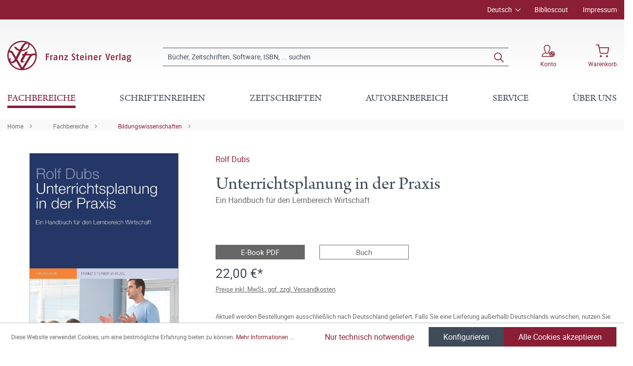

--- FILE ---
content_type: text/html; charset=UTF-8
request_url: https://www.steiner-verlag.de/Unterrichtsplanung-in-der-Praxis/9783515108157
body_size: 23466
content:

<!DOCTYPE html>

<html lang="de-DE"
      itemscope="itemscope"
      itemtype="https://schema.org/WebPage">

                            
    <head>
                                        <meta charset="utf-8">
            
                            <meta name="viewport"
                      content="width=device-width, initial-scale=1, shrink-to-fit=no">
            
                            <meta name="author"
                      content="">
                <meta name="robots"
                      content="index,follow">
                <meta name="revisit-after"
                      content="15 days">
                <meta name="keywords"
                      content="">
                <meta name="description"
                      content="Die Tätigkeit der Lehrperson gibt den Ausschlag für den Lernerfolg der Klasse: Neben den sozialen Beziehungen ist der Variantenreichtum des Unterrichts ein entscheidender Faktor. Leider zeigt die Forschung auch deutlich, dass sich viele Lehrpersonen bei…">
            
                <meta property="og:type"
          content="product">
    <meta property="og:site_name"
          content="Franz Steiner Verlag">
    <meta property="og:url"
          content="https://www.steiner-verlag.de/Unterrichtsplanung-in-der-Praxis/9783515108157">
    <meta property="og:title"
          content="Unterrichtsplanung in der Praxis | 400010815">

    <meta property="og:description"
          content="Die Tätigkeit der Lehrperson gibt den Ausschlag für den Lernerfolg der Klasse: Neben den sozialen Beziehungen ist der Variantenreichtum des Unterrichts ein entscheidender Faktor. Leider zeigt die Forschung auch deutlich, dass sich viele Lehrpersonen bei…">
    <meta property="og:image"
          content="https://www.steiner-verlag.de/media/f9/fa/dd/1710448157/9783515108157_c_1751348800.8903.jpg">

    
                        <meta property="product:price:amount"
          content="22">
    <meta property="product:price:currency"
          content="EUR">
    <meta property="product:product_link"
          content="https://www.steiner-verlag.de/Unterrichtsplanung-in-der-Praxis/9783515108157">

    <meta name="twitter:card"
          content="product">
    <meta name="twitter:site"
          content="Franz Steiner Verlag">
    <meta name="twitter:title"
          content="Unterrichtsplanung in der Praxis | 400010815">
    <meta name="twitter:description"
          content="Die Tätigkeit der Lehrperson gibt den Ausschlag für den Lernerfolg der Klasse: Neben den sozialen Beziehungen ist der Variantenreichtum des Unterrichts ein entscheidender Faktor. Leider zeigt die Forschung auch deutlich, dass sich viele Lehrpersonen bei…">
    <meta name="twitter:image"
          content="https://www.steiner-verlag.de/media/f9/fa/dd/1710448157/9783515108157_c_1751348800.8903.jpg">

                            <meta itemprop="copyrightHolder"
                      content="Franz Steiner Verlag">
                <meta itemprop="copyrightYear"
                      content="">
                <meta itemprop="isFamilyFriendly"
                      content="true">
                <meta itemprop="image"
                      content="https://www.steiner-verlag.de/media/a9/07/52/1624516926/FSV_Logo.png">
            
                                                
    <meta name="format-detection" content="telephone=no">

            <link rel="apple-touch-icon" sizes="180x180" href="https://www.steiner-verlag.de/bundles/davfsv/assets/apple-touch-icon.png?1713864284">
    <link rel="icon" type="image/png" sizes="32x32" href="https://www.steiner-verlag.de/bundles/davfsv/assets/favicon-32x32.png?1713864284">
    <link rel="icon" type="image/png" sizes="16x16" href="https://www.steiner-verlag.de/bundles/davfsv/assets/favicon-16x16.png?1713864284">
    <link rel="manifest" href="https://www.steiner-verlag.de/bundles/davfsv/assets/site.webmanifest?1713864284">
    <link rel="mask-icon" href="https://www.steiner-verlag.de/bundles/davfsv/assets/safari-pinned-tab.svg?1713864284" color="#891e35">
    <meta name="msapplication-TileColor" content="#891e35">
    <meta name="theme-color" content="#891e35">

        
            
    
    <link rel="canonical" href="https://www.steiner-verlag.de/Unterrichtsplanung-in-der-Praxis/9783515108157">

                    <title itemprop="name">Unterrichtsplanung in der Praxis | Franz Steiner Verlag</title>
        
            
                                                                    <link rel="stylesheet"
                      href="https://www.steiner-verlag.de/theme/8f5cf8b8f75240531436446f1643ce93/css/all.css?1766065626">
                                    

    

            <link rel="stylesheet" href="https://data.moori.net/fontawesome-free-5.15.4-web/css/all.min.css" crossorigin="anonymous"/>
    
            <link rel="stylesheet" href="https://www.steiner-verlag.de/bundles/moorlfoundation/storefront/css/animate.css?1766065610">
    
    
            <style>
            :root {
                --moorl-advanced-search-width: 600px;
            }
        </style>
    
                        <script>
        window.features = {"V6_5_0_0":true,"v6.5.0.0":true,"V6_6_0_0":false,"v6.6.0.0":false,"V6_7_0_0":false,"v6.7.0.0":false,"VUE3":false,"vue3":false,"JOIN_FILTER":false,"join.filter":false,"MEDIA_PATH":false,"media.path":false,"ES_MULTILINGUAL_INDEX":false,"es.multilingual.index":false,"STOCK_HANDLING":false,"stock.handling":false,"ASYNC_THEME_COMPILATION":false,"async.theme.compilation":false};
    </script>
        
                                                                <script type="text/plain"
                        data-acris-tag-manager-app="true"
                        data-acris-tag-manager-app-options="{&quot;context&quot;:{&quot;controllerName&quot;:&quot;product&quot;,&quot;controllerAction&quot;:&quot;index&quot;,&quot;currency&quot;:{&quot;isoCode&quot;:&quot;EUR&quot;}}}"
                        data-acristagmanagercookie="true">
                    (function(w,d,s,l,i){w[l]=w[l]||[];w[l].push({'gtm.start':
                            new Date().getTime(),event:'gtm.js'});var f=d.getElementsByTagName(s)[0],
                        j=d.createElement(s),dl=l!='dataLayer'?'&l='+l:'';j.async=true;j.src=
                        'https://www.googletagmanager.com/gtm.js?id='+i+dl;f.parentNode.insertBefore(j,f);
                    })(window,document,'script','dataLayer','GTM-M2K2MD4G');
                </script>
                                                    <script type="text/plain"
                            data-acris-tag-manager-app-data-layer="true"
                            data-acristagmanagercookie="true">
                            dataLayer.push({event: null, ecommerce: null, google_tag_params: null});
    dataLayer.push({
                        'event': 'view_item',
                        'ecommerce': {
        'currencyCode': 'EUR',
                                                            'detail': {
            'actionField': {
            'list': ''
            },
            'products': [{
            'name': 'Unterrichtsplanung in der Praxis',
            'id': '400010815',
            'price': '22',
            'brand': '',
            'category': '',
            'variant': ''
            }]
            },
                },
                                            'google_tag_params': {
            'ecomm_pagetype': 'product',
            'ecomm_prodid': '400010815'
            }
                });
                    </script>
                                                <script type="text/javascript">
        var _paq = window._paq || [];
    var ironMatomoDataLayer = {
        'matomoUrl': "https://analytics.deutscher-apotheker-verlag.de/",
        'matomoScript': "matomo.js",
        'siteId': "8",
        'cookieDomain': "",
        'startTracking': "0",
        'cookieName': "",
        'cookieValue': "",
        'cookieValueAsRegex': "",
        'requireCookieConsent': "",
        'track': [],
        'trackLast': [],
    };
                                
    ironMatomoDataLayer.track.push(['setEcommerceView',"400010815","Unterrichtsplanung in der Praxis","Bildungswissenschaften",22.00]);
            ironMatomoDataLayer.trackLast.push(['trackPageView']);
    ironMatomoDataLayer.trackLast.push(['enableLinkTracking']);
    ironMatomoDataLayer.trackLast.push(['setTrackerUrl', ironMatomoDataLayer.matomoUrl + 'matomo.php']);
    ironMatomoDataLayer.trackLast.push(['setSiteId', ironMatomoDataLayer.siteId]);
    </script>
                                
            
        <script data-acristagmanagercookie="true">
            window.dataLayer = window.dataLayer || [];
            function gtag() { dataLayer.push(arguments); }

            (() => {
                let analyticsStorageEnabled = false;
                let adsEnabled = false;
                                    analyticsStorageEnabled = document.cookie.split(';').some((item) => item.trim().includes('acris-tag-manager=1'));
                                
                // Always set a default consent for consent mode v2
                gtag('consent', 'default', {
                    'ad_user_data': adsEnabled ? 'granted' : 'denied',
                    'ad_storage': adsEnabled ? 'granted' : 'denied',
                    'ad_personalization': adsEnabled ? 'granted' : 'denied',
                    'analytics_storage': analyticsStorageEnabled ? 'granted' : 'denied'
                });
            })();
        </script>
            


                            
            
                
                                    <script>
                    window.useDefaultCookieConsent = true;
                </script>
                    
                                <script>
                window.activeNavigationId = 'aa1a3d11486a43f385227fb69e60aba2';
                window.router = {
                    'frontend.cart.offcanvas': '/checkout/offcanvas',
                    'frontend.cookie.offcanvas': '/cookie/offcanvas',
                    'frontend.checkout.finish.page': '/checkout/finish',
                    'frontend.checkout.info': '/widgets/checkout/info',
                    'frontend.menu.offcanvas': '/widgets/menu/offcanvas',
                    'frontend.cms.page': '/widgets/cms',
                    'frontend.cms.navigation.page': '/widgets/cms/navigation',
                    'frontend.account.addressbook': '/widgets/account/address-book',
                    'frontend.country.country-data': '/country/country-state-data',
                    'frontend.app-system.generate-token': '/app-system/Placeholder/generate-token',
                    };
                window.salesChannelId = 'bccb7353e99c4f72b9705b5de761e621';
            </script>
        
                                <script>
                
                window.breakpoints = {"xs":0,"sm":576,"md":768,"lg":992,"xl":1200};
            </script>
        
        
                        
                            <script>
                window.themeAssetsPublicPath = 'https://www.steiner-verlag.de/theme/23f7dfaeeb7c46748210c2de5619964e/assets/';
            </script>
        
                                                                                                    <script type="text/javascript" src="https://www.steiner-verlag.de/theme/8f5cf8b8f75240531436446f1643ce93/js/all.js?1766065626" defer></script>
                                                        

        </head>

    <body class="is-ctl-product is-act-index">

                                <noscript><iframe src="https://www.googletagmanager.com/ns.html?id=GTM-M2K2MD4G"
                          height="0" width="0" style="display:none;visibility:hidden"></iframe></noscript>
                    <noscript class="noscript-main">
                
    <div role="alert"
         class="alert alert-info alert-has-icon">
                                                                                                                                        <span class="icon icon-info">
                        <svg xmlns="http://www.w3.org/2000/svg" xmlns:xlink="http://www.w3.org/1999/xlink" width="24" height="24" viewBox="0 0 24 24"><defs><path d="M12 7c.5523 0 1 .4477 1 1s-.4477 1-1 1-1-.4477-1-1 .4477-1 1-1zm1 9c0 .5523-.4477 1-1 1s-1-.4477-1-1v-5c0-.5523.4477-1 1-1s1 .4477 1 1v5zm11-4c0 6.6274-5.3726 12-12 12S0 18.6274 0 12 5.3726 0 12 0s12 5.3726 12 12zM12 2C6.4772 2 2 6.4772 2 12s4.4772 10 10 10 10-4.4772 10-10S17.5228 2 12 2z" id="icons-default-info" /></defs><use xlink:href="#icons-default-info" fill="#758CA3" fill-rule="evenodd" /></svg>
        </span>
                
                    <div class="alert-content-container">
                                                    
                                    <div class="alert-content">
                                                    Um unseren Shop in vollem Umfang nutzen zu können, empfehlen wir Ihnen Javascript in Ihrem Browser zu aktivieren.
                                            </div>
                
                                                                </div>
            </div>
            </noscript>
        

            <header class="header-main fixed-top">
                                            <div class="top-bar d-none d-lg-block">
        <div class="container">
            <nav class="top-bar-nav">
                <div class="row justify-content-end">
                        <div class="col-auto">
                        
            <div class="top-bar-nav-item top-bar-language">
                            <form method="post"
                      action="/checkout/language"
                      class="language-form"
                      data-form-auto-submit="true">

                                
    <div class="languages-menu dropdown">
        <button class="btn dropdown-toggle top-bar-nav-btn"
                type="button"
                id="languagesDropdown-top-bar"
                data-bs-toggle="dropdown"
                aria-haspopup="true"
                aria-expanded="false">
            <span class="top-bar-nav-text">Deutsch</span>
        </button>
                                                    <div class="top-bar-list dropdown-menu dropdown-menu-end"
                                    aria-labelledby="languagesDropdown-top-bar">
                                                                            <div class="top-bar-list-item dropdown-item item-checked"
                                             title="">

                                                                                                                                                                                            
                                                <label class="top-bar-list-label"
                                                       for="top-bar-324c9896c3e349ce8c3b75af976dc3b1">
                                                    <input id="top-bar-324c9896c3e349ce8c3b75af976dc3b1"
                                                           class="top-bar-list-radio"
                                                           value="324c9896c3e349ce8c3b75af976dc3b1"
                                                           name="languageId"
                                                           type="radio"
                                                         checked>
                                                    <div class="top-bar-list-icon language-flag country-de language-de"></div>
                                                    Deutsch
                                                </label>
                                                                                    </div>
                                                                            <div class="top-bar-list-item dropdown-item"
                                             title="">

                                                                                                                                                                                            
                                                <label class="top-bar-list-label"
                                                       for="top-bar-2fbb5fe2e29a4d70aa5854ce7ce3e20b">
                                                    <input id="top-bar-2fbb5fe2e29a4d70aa5854ce7ce3e20b"
                                                           class="top-bar-list-radio"
                                                           value="2fbb5fe2e29a4d70aa5854ce7ce3e20b"
                                                           name="languageId"
                                                           type="radio"
                                                        >
                                                    <div class="top-bar-list-icon language-flag country-gb language-en"></div>
                                                    English
                                                </label>
                                                                                    </div>
                                                                    </div>
                            
            </div>

    <input name="redirectTo" type="hidden" value="frontend.detail.page"/>

            <input name="redirectParameters[_httpCache]" type="hidden" value="1">
            <input name="redirectParameters[productId]" type="hidden" value="03ba4e21ff3c4f37a096263cf5a83964">
                    </form>
                    </div>
        </div>

                                            <div class="col-auto ms-auto">
                                <div class="service-menu">
                    <div class="row">
                                    <div class="col-auto">
                                                <a class="top-bar-list-item"
                           href="https://biblioscout.net/"
                           title="Biblioscout" target="_blank">Biblioscout</a>
                    </div>
                                    <div class="col-auto">
                                                <a class="top-bar-list-item"
                           href="/Service/Impressum/"
                           title="Impressum" >Impressum</a>
                    </div>
                            </div>
            </div>
                        </div>
                                    </div>
            </nav>
        </div>
    </div>
    
                <div class="container">
                    <div class="row align-items-center header-row">
                            <div class="col-12 col-lg-auto header-logo-col">
                        <div class="header-logo-main">
                    <a class="header-logo-main-link"
               href="/"
               title="Zur Startseite gehen">
                            <svg class="dav__icon dav__icon--logo_mobile img-fluid d-lg-none"><use xlink:href="/theme/23f7dfaeeb7c46748210c2de5619964e/assets/dav_icons.svg#logo_mobile"></use></svg>
                <svg class="dav__icon dav__icon--logo_desktop img-fluid d-none d-lg-block"><use xlink:href="/theme/23f7dfaeeb7c46748210c2de5619964e/assets/dav_icons.svg#logo_desktop"></use></svg>
                </a>
            </div>
                </div>
            
                <div class="col-12 order-2 col-sm order-sm-1 header-search-col">
        <div class="row align-items-center">
            <div class="col-sm-auto d-none d-sm-block d-lg-none">
                                                                    <div class="nav-main-toggle">
                                                                            <button
                                            class="btn nav-main-toggle-btn header-actions-btn"
                                            type="button"
                                                                                                                                        data-offcanvas-menu="true"
                                                                                        aria-label="Menü"
                                        >
                                                <svg class="dav__icon dav__icon--hamburger "><use xlink:href="/theme/48b55843a13a488fa8b2008740e2d9b6/assets/dav_icons.svg#hamburger"></use></svg>
                                        </button>
                                                                    </div>
                            
                            </div>
            <div class="col">
                
    <div class="collapse"
         id="searchCollapse">
        <div class="header-search">
                            <form action="/search"
                      method="get"
                                                                      data-search-form="true"
                                                                  data-search-widget-options='{&quot;searchWidgetMinChars&quot;:2}'
                      data-url="/suggest?search="
                      class="header-search-form">
                        <div class="dav__header-search__wrapper d-none d-lg-flex row no-gutters justify-content-end">
            </div>
    <div class="input-group">
                                                    <input type="search"
                                       name="search"
                                       class="form-control header-search-input"
                                       autocomplete="off"
                                       autocapitalize="off"
                                       placeholder="Bücher, Zeitschriften, Software, ISBN, ... suchen"
                                       aria-label="Bücher, Zeitschriften, Software, ISBN, ... suchen"
                                       value=""
                                >
                            
        
                    <div class="input-group-append">
                <button type="submit"
                        class="btn header-search-btn"
                        aria-label="Suchen">
                    <svg class="dav__icon dav__icon--search "><use xlink:href="/theme/48b55843a13a488fa8b2008740e2d9b6/assets/dav_icons.svg#search"></use></svg>
                </button>
            </div>
            </div>
                </form>
                    </div>
    </div>
            </div>
        </div>
    </div>

                <div class="col-12 order-1 col-sm-auto order-sm-2 header-actions-col">
        <div class="row justify-content-between">
                            <div class="col-auto d-sm-none">
                    <div class="menu-button">
                                                                                            <button
                                            class="btn nav-main-toggle-btn header-actions-btn"
                                            type="button"
                                                                                                                                        data-offcanvas-menu="true"
                                                                                        aria-label="Menü"
                                        >
                                                <svg class="dav__icon dav__icon--hamburger "><use xlink:href="/theme/48b55843a13a488fa8b2008740e2d9b6/assets/dav_icons.svg#hamburger"></use></svg>
                                        </button>
                                    
                                            </div>
                </div>
            
            <div class="col-auto">
                <div class="row header-user-actions">
                                            <div class="col-auto d-sm-none">
                            <div class="search-toggle">
                                <button class="btn header-actions-btn search-toggle-btn js-search-toggle-btn collapsed"
                                        type="button"
                                        data-bs-toggle="collapse"
                                        data-bs-target="#searchCollapse"
                                        aria-expanded="false"
                                        aria-controls="searchCollapse"
                                        aria-label="Suchen">
                                    <svg class="dav__icon dav__icon--search "><use xlink:href="/theme/48b55843a13a488fa8b2008740e2d9b6/assets/dav_icons.svg#search"></use></svg>
                                </button>
                            </div>
                        </div>
                    
                                                                        <div class="col-auto">
                                <div class="account-menu">
                                        <div class="dropdown">
            <button class="btn account-menu-btn header-actions-btn"
            type="button"
            id="accountWidget"
            data-offcanvas-account-menu="true"
            data-bs-toggle="dropdown"
            aria-haspopup="true"
            aria-expanded="false"
            aria-label="Konto">
                    <svg class="dav__icon dav__icon--account-logged-out "><use xlink:href="/theme/48b55843a13a488fa8b2008740e2d9b6/assets/dav_icons.svg#account-logged-out"></use></svg>
                <span class="dav__header-actions__label d-none d-lg-block">Konto</span>
    </button>

                    <div class="dropdown-menu dropdown-menu-end account-menu-dropdown js-account-menu-dropdown"
                 aria-labelledby="accountWidget">
                


                                                    <script data-acris-tag-manager-app-data="product-page-loaded"
                        type="application/json">{"context":{"currency":"EUR"},"product":{"id":"03ba4e21ff3c4f37a096263cf5a83964","number":"400010815","name":"Unterrichtsplanung in der Praxis","price":22.0,"currency":"EUR","quantity":1}}</script>
                        
            

            <div class="offcanvas-header">
                            <button class="btn btn-light offcanvas-close js-offcanvas-close">
                                                                                                                                                    <span class="icon icon-x icon-sm">
                        <svg xmlns="http://www.w3.org/2000/svg" xmlns:xlink="http://www.w3.org/1999/xlink" width="24" height="24" viewBox="0 0 24 24"><defs><path d="m10.5858 12-7.293-7.2929c-.3904-.3905-.3904-1.0237 0-1.4142.3906-.3905 1.0238-.3905 1.4143 0L12 10.5858l7.2929-7.293c.3905-.3904 1.0237-.3904 1.4142 0 .3905.3906.3905 1.0238 0 1.4143L13.4142 12l7.293 7.2929c.3904.3905.3904 1.0237 0 1.4142-.3906.3905-1.0238.3905-1.4143 0L12 13.4142l-7.2929 7.293c-.3905.3904-1.0237.3904-1.4142 0-.3905-.3906-.3905-1.0238 0-1.4143L10.5858 12z" id="icons-default-x" /></defs><use xlink:href="#icons-default-x" fill="#758CA3" fill-rule="evenodd" /></svg>
        </span>
                        
                                            Menü schließen
                                    </button>
                    </div>
    
            <div class="offcanvas-body">
                <div class="account-menu">
                                    <div class="dropdown-header account-menu-header">
                    Konto
                </div>
                    
                                    <div class="account-menu-login">
                                            <a href="/account/login"
                           title="Anmelden"
                           class="btn btn-primary account-menu-login-button">
                            Anmelden
                        </a>
                    
                                            <div class="account-menu-register">
                            oder <a href="/account/login"
                                                                            title="Registrieren">registrieren</a>
                        </div>
                                    </div>
                    
                </div>
        </div>
                </div>
            </div>
                                </div>
                            </div>
                        
                    
                                                                        <div class="col-auto">
                                <div
                                    class="header-cart"
                                                                                                                data-offcanvas-cart="true"
                                                                    >
                                    <a class="btn header-cart-btn header-actions-btn"
                                       href="/checkout/cart"
                                       data-cart-widget="true"
                                       title="Warenkorb"
                                       aria-label="Warenkorb">
                                            <svg class="dav__icon dav__icon--cart "><use xlink:href="/theme/48b55843a13a488fa8b2008740e2d9b6/assets/dav_icons.svg#cart"></use></svg>
    <span class="dav__header-actions__label d-none d-lg-block">Warenkorb</span>
                                        </a>
                                </div>
                            </div>
                        
                                    </div>
            </div>
        </div>
    </div>
        </div>
    
        </div>
                </header>
    <div class="dav__header__spacer d-lg-none"></div>
    <div class="dav__navigation-darken"></div>
    <div class="dav__search-suggest-darken"></div>

                    <div class="nav-main">
                                        <div class="main-navigation"
         id="mainNavigation"
         data-flyout-menu="true">
                    <div class="container">
                                    <nav class="nav main-navigation-menu"
                        itemscope="itemscope"
                        itemtype="http://schema.org/SiteNavigationElement">
                        
                        
                                                    
                                                                                            
                                        
            <a class="nav-link main-navigation-link active"
           href="https://www.steiner-verlag.de/Fachbereiche/"
           itemprop="url"
                            data-flyout-menu-trigger="b4b77d6b4bdb454c99d268f5d4dad4a2"
                       title="Fachbereiche">
            <div class="main-navigation-link-text">
                <span itemprop="name">Fachbereiche</span>
            </div>
        </a>
                                                                                                
                                        
            <a class="nav-link main-navigation-link"
           href="/series"
           itemprop="url"
                       title="Schriftenreihen">
            <div class="main-navigation-link-text">
                <span itemprop="name">Schriftenreihen</span>
            </div>
        </a>
                                                                                                
                                        
            <a class="nav-link main-navigation-link"
           href="/zeitschriften"
           itemprop="url"
                       title="Zeitschriften">
            <div class="main-navigation-link-text">
                <span itemprop="name">Zeitschriften</span>
            </div>
        </a>
                                                                                                
                                        
            <a class="nav-link main-navigation-link"
           href="https://www.steiner-verlag.de/Autorenbereich/"
           itemprop="url"
                            data-flyout-menu-trigger="01905eb15b967970a722142c88828b8a"
                       title="Autorenbereich">
            <div class="main-navigation-link-text">
                <span itemprop="name">Autorenbereich</span>
            </div>
        </a>
                                                                                                
                                        
            <a class="nav-link main-navigation-link"
           href="https://www.steiner-verlag.de/Service/"
           itemprop="url"
                            data-flyout-menu-trigger="e9ebd42dc134454e88353ece437d6f93"
                       title="Service">
            <div class="main-navigation-link-text">
                <span itemprop="name">Service</span>
            </div>
        </a>
                                                                                                
                                        
            <a class="nav-link main-navigation-link"
           href="https://www.steiner-verlag.de/UEber-uns/"
           itemprop="url"
                            data-flyout-menu-trigger="14e798b18a9b45a1b7d72b0ec5347a2c"
                       title="Über uns">
            <div class="main-navigation-link-text">
                <span itemprop="name">Über uns</span>
            </div>
        </a>
                                                                            </nav>
                            </div>
        
                                                                                                                                                                                                                                                                                                                                                        
                                                <div class="navigation-flyouts">
                                    
                                    <div class="navigation-flyout"
                     data-flyout-menu-id="b4b77d6b4bdb454c99d268f5d4dad4a2">

                                        
                    <div class="navigation-flyout-bar">
                        <div class="container">
                            <div class="row">
                                                                    <div class="col">
                                        <div class="navigation-flyout-category-link">
                                                                                                                                                <a class="nav-link"
                                                       href="https://www.steiner-verlag.de/Fachbereiche/"
                                                       itemprop="url"
                                                       title="Fachbereiche">
                                                                                                                    Gesamtübersicht Fachbereiche
                                                                                                            </a>
                                                                                                                                    </div>
                                    </div>
                                
                                                                    <div class="col-auto">
                                        <div class="navigation-flyout-close js-close-flyout-menu">
                                                                                                                                                                                                                                                        <span class="icon icon-x">
                        <svg xmlns="http://www.w3.org/2000/svg" xmlns:xlink="http://www.w3.org/1999/xlink" width="24" height="24" viewBox="0 0 24 24"><use xlink:href="#icons-default-x" fill="#758CA3" fill-rule="evenodd" /></svg>
        </span>
                                                                                                                                        </div>
                                    </div>
                                                            </div>
                        </div>
                    </div>

                    <div class="dav__navigation-flyout-container">
                        <div class="container">
                                                                        
            <div class="row navigation-flyout-content">
                            <div class="col">
                    <div class="navigation-flyout-categories">
                            <div class="row">
        
                    
    
        
    
    
            <div class="col-3 navigation-flyout-col">
                                                                    
                                                                                
                                                                        <input type="checkbox"
                                   id="dav__navigation-sub-menu-4e5d0b373ef2488491cf222fff806e41"
                                   class="dav__navigation-sub-menu-input"
                                   aria-labelledby="dav__navigation-sub-menu-4e5d0b373ef2488491cf222fff806e41-top-label dav__navigation-sub-menu-4e5d0b373ef2488491cf222fff806e41-back-label" />
                            <label class="nav-item nav-link navigation-flyout-link dav__navigation-flyout-link--has-children"
                                   id="dav__navigation-sub-menu-4e5d0b373ef2488491cf222fff806e41-top-label"
                                   for="dav__navigation-sub-menu-4e5d0b373ef2488491cf222fff806e41"
                                   title="Altertumswissenschaften">
                                <span itemprop="name">Altertumswissenschaften</span>
                            </label>

                                                            <div class="dav__navigation-sub-menu">
    <div class="navigation-flyout-bar">
        <div class="container">
            <div class="row">
                <div class="col-2 col-xl-1 dav__navigation-sub-menu-bar-spacer"></div>
                <div class="col">
                    <div class="navigation-flyout-category-link">
                                                    <a class="nav-link"
                               href="https://www.steiner-verlag.de/Fachbereiche/Altertumswissenschaften/"
                               itemprop="url"
                               title="Altertumswissenschaften">
                                                                    Gesamtübersicht Altertumswissenschaften
                                                            </a>
                                            </div>
                </div>

                <div class="col-auto">
                    <div class="navigation-flyout-close js-close-flyout-menu">
                                                                                                                                <span class="icon icon-x">
                        <svg xmlns="http://www.w3.org/2000/svg" xmlns:xlink="http://www.w3.org/1999/xlink" width="24" height="24" viewBox="0 0 24 24"><use xlink:href="#icons-default-x" fill="#758CA3" fill-rule="evenodd" /></svg>
        </span>
                        </div>
                </div>
            </div>
        </div>
    </div>

    <div class="dav__navigation-sub-menu-content">
        <div class="container">
            <div class="row">
                <div class="col-2 col-xl-1 navigation-flyout-col dav__navigation-flyout-col--back">
                    <label class="btn btn-tertiary dav__navigation-sub-menu-back"
                           id="dav__navigation-sub-menu-4e5d0b373ef2488491cf222fff806e41-back-label"
                           for="dav__navigation-sub-menu-4e5d0b373ef2488491cf222fff806e41">
                        zurück
                    </label>
                </div>

                
                    
    
                    
                        
    
            <div class="col-4 navigation-flyout-col">
                                                                    
                                                                                
                                                                        <a class="nav-item nav-link navigation-flyout-link"
                               href="https://www.steiner-verlag.de/Fachbereiche/Altertumswissenschaften/Alte-Geschichte/"
                               itemprop=""
                                                              title="Alte Geschichte">
                                <span itemprop="name">Alte Geschichte</span>
                            </a>
                                                                                                                                
                                                                                
                                                                        <a class="nav-item nav-link navigation-flyout-link"
                               href="https://www.steiner-verlag.de/Fachbereiche/Altertumswissenschaften/Klassische-Philologie/"
                               itemprop=""
                                                              title="Klassische Philologie">
                                <span itemprop="name">Klassische Philologie</span>
                            </a>
                                                                                </div>
            <div class="col-4 navigation-flyout-col">
                                                                    
                                                                                
                                                                        <a class="nav-item nav-link navigation-flyout-link"
                               href="https://www.steiner-verlag.de/Fachbereiche/Altertumswissenschaften/Klassische-Archaeologie/"
                               itemprop=""
                                                              title="Klassische Archäologie">
                                <span itemprop="name">Klassische Archäologie</span>
                            </a>
                                                                                                            </div>
                </div>
        </div>
    </div>
</div>
                                                                                                                                                            
                                                                                
                                                                        <a class="nav-item nav-link navigation-flyout-link"
                               href="https://www.steiner-verlag.de/Fachbereiche/Praehistorie/"
                               itemprop=""
                                                              title="Prähistorie">
                                <span itemprop="name">Prähistorie</span>
                            </a>
                                                                                                                                
                                                                                
                                                                        <input type="checkbox"
                                   id="dav__navigation-sub-menu-ed83da77a4b04d96a929cf100f1f5911"
                                   class="dav__navigation-sub-menu-input"
                                   aria-labelledby="dav__navigation-sub-menu-ed83da77a4b04d96a929cf100f1f5911-top-label dav__navigation-sub-menu-ed83da77a4b04d96a929cf100f1f5911-back-label" />
                            <label class="nav-item nav-link navigation-flyout-link dav__navigation-flyout-link--has-children"
                                   id="dav__navigation-sub-menu-ed83da77a4b04d96a929cf100f1f5911-top-label"
                                   for="dav__navigation-sub-menu-ed83da77a4b04d96a929cf100f1f5911"
                                   title="Geschichte">
                                <span itemprop="name">Geschichte</span>
                            </label>

                                                            <div class="dav__navigation-sub-menu">
    <div class="navigation-flyout-bar">
        <div class="container">
            <div class="row">
                <div class="col-2 col-xl-1 dav__navigation-sub-menu-bar-spacer"></div>
                <div class="col">
                    <div class="navigation-flyout-category-link">
                                                    <a class="nav-link"
                               href="https://www.steiner-verlag.de/Fachbereiche/Geschichte/"
                               itemprop="url"
                               title="Geschichte">
                                                                    Gesamtübersicht Geschichte
                                                            </a>
                                            </div>
                </div>

                <div class="col-auto">
                    <div class="navigation-flyout-close js-close-flyout-menu">
                                                                                                                                <span class="icon icon-x">
                        <svg xmlns="http://www.w3.org/2000/svg" xmlns:xlink="http://www.w3.org/1999/xlink" width="24" height="24" viewBox="0 0 24 24"><use xlink:href="#icons-default-x" fill="#758CA3" fill-rule="evenodd" /></svg>
        </span>
                        </div>
                </div>
            </div>
        </div>
    </div>

    <div class="dav__navigation-sub-menu-content">
        <div class="container">
            <div class="row">
                <div class="col-2 col-xl-1 navigation-flyout-col dav__navigation-flyout-col--back">
                    <label class="btn btn-tertiary dav__navigation-sub-menu-back"
                           id="dav__navigation-sub-menu-ed83da77a4b04d96a929cf100f1f5911-back-label"
                           for="dav__navigation-sub-menu-ed83da77a4b04d96a929cf100f1f5911">
                        zurück
                    </label>
                </div>

                
                    
    
                    
                        
    
            <div class="col-4 navigation-flyout-col">
                                                                    
                                                                                
                                                                        <a class="nav-item nav-link navigation-flyout-link"
                               href="https://www.steiner-verlag.de/Fachbereiche/Geschichte/Sozial-und-Kulturgeschichte/"
                               itemprop=""
                                                              title="Sozial- und Kulturgeschichte">
                                <span itemprop="name">Sozial- und Kulturgeschichte</span>
                            </a>
                                                                                                                                
                                                                                
                                                                        <a class="nav-item nav-link navigation-flyout-link"
                               href="https://www.steiner-verlag.de/Fachbereiche/Geschichte/Universitaets-und-Wissenschaftsgeschichte/"
                               itemprop=""
                                                              title="Universitäts- und Wissenschaftsgeschichte">
                                <span itemprop="name">Universitäts- und Wissenschaftsgeschichte</span>
                            </a>
                                                                                                                                
                                                                                
                                                                        <a class="nav-item nav-link navigation-flyout-link"
                               href="https://www.steiner-verlag.de/Fachbereiche/Geschichte/Medizingeschichte/"
                               itemprop=""
                                                              title="Medizingeschichte">
                                <span itemprop="name">Medizingeschichte</span>
                            </a>
                                                                                                                                
                                                                                
                                                                        <a class="nav-item nav-link navigation-flyout-link"
                               href="https://www.steiner-verlag.de/Fachbereiche/Geschichte/Wirtschafts-und-Unternehmensgeschichte/"
                               itemprop=""
                                                              title="Wirtschafts- und Unternehmensgeschichte">
                                <span itemprop="name">Wirtschafts- und Unternehmensgeschichte</span>
                            </a>
                                                                                                                                
                                                                                
                                                                        <a class="nav-item nav-link navigation-flyout-link"
                               href="https://www.steiner-verlag.de/Fachbereiche/Geschichte/Osteuropaeische-Geschichte/"
                               itemprop=""
                                                              title="Osteuropäische Geschichte">
                                <span itemprop="name">Osteuropäische Geschichte</span>
                            </a>
                                                                                                                                
                                                                                
                                                                        <a class="nav-item nav-link navigation-flyout-link"
                               href="https://www.steiner-verlag.de/Fachbereiche/Geschichte/Geschichte-Amerikas/"
                               itemprop=""
                                                              title="Geschichte Amerikas">
                                <span itemprop="name">Geschichte Amerikas</span>
                            </a>
                                                                                </div>
            <div class="col-4 navigation-flyout-col">
                                                                    
                                                                                
                                                                        <a class="nav-item nav-link navigation-flyout-link"
                               href="https://www.steiner-verlag.de/Fachbereiche/Geschichte/Geschichte-Afrikas-Asiens-und-Australiens/"
                               itemprop=""
                                                              title="Geschichte Afrikas, Asiens und Australiens">
                                <span itemprop="name">Geschichte Afrikas, Asiens und Australiens</span>
                            </a>
                                                                                                                                
                                                                                
                                                                        <a class="nav-item nav-link navigation-flyout-link"
                               href="https://www.steiner-verlag.de/Fachbereiche/Geschichte/Landes-und-Regionalgeschichte/"
                               itemprop=""
                                                              title="Landes- und Regionalgeschichte">
                                <span itemprop="name">Landes- und Regionalgeschichte</span>
                            </a>
                                                                                                                                
                                                                                
                                                                        <a class="nav-item nav-link navigation-flyout-link"
                               href="https://www.steiner-verlag.de/Fachbereiche/Geschichte/19.-21.-Jahrhundert/"
                               itemprop=""
                                                              title="19.–21. Jahrhundert">
                                <span itemprop="name">19.–21. Jahrhundert</span>
                            </a>
                                                                                                                                
                                                                                
                                                                        <a class="nav-item nav-link navigation-flyout-link"
                               href="https://www.steiner-verlag.de/Fachbereiche/Geschichte/Fruehe-Neuzeit/"
                               itemprop=""
                                                              title="Frühe Neuzeit">
                                <span itemprop="name">Frühe Neuzeit</span>
                            </a>
                                                                                                                                
                                                                                
                                                                        <a class="nav-item nav-link navigation-flyout-link"
                               href="https://www.steiner-verlag.de/Fachbereiche/Geschichte/Mittelalter/"
                               itemprop=""
                                                              title="Mittelalter">
                                <span itemprop="name">Mittelalter</span>
                            </a>
                                                                                                                                
                                                                                
                                                                        <a class="nav-item nav-link navigation-flyout-link"
                               href="https://www.steiner-verlag.de/Fachbereiche/Geschichte/Grundlagen-und-Methodik/"
                               itemprop=""
                                                              title="Grundlagen und Methodik">
                                <span itemprop="name">Grundlagen und Methodik</span>
                            </a>
                                                                                </div>
                </div>
        </div>
    </div>
</div>
                                                                                                                                                            
                                                                                
                                                                        <input type="checkbox"
                                   id="dav__navigation-sub-menu-01970d18abe876249101e9d547cafcc4"
                                   class="dav__navigation-sub-menu-input"
                                   aria-labelledby="dav__navigation-sub-menu-01970d18abe876249101e9d547cafcc4-top-label dav__navigation-sub-menu-01970d18abe876249101e9d547cafcc4-back-label" />
                            <label class="nav-item nav-link navigation-flyout-link dav__navigation-flyout-link--has-children"
                                   id="dav__navigation-sub-menu-01970d18abe876249101e9d547cafcc4-top-label"
                                   for="dav__navigation-sub-menu-01970d18abe876249101e9d547cafcc4"
                                   title="Germanistik">
                                <span itemprop="name">Germanistik</span>
                            </label>

                                                            <div class="dav__navigation-sub-menu">
    <div class="navigation-flyout-bar">
        <div class="container">
            <div class="row">
                <div class="col-2 col-xl-1 dav__navigation-sub-menu-bar-spacer"></div>
                <div class="col">
                    <div class="navigation-flyout-category-link">
                                                    <a class="nav-link"
                               href="https://www.steiner-verlag.de/Fachbereiche/Germanistik/"
                               itemprop="url"
                               title="Germanistik">
                                                                    Gesamtübersicht Germanistik
                                                            </a>
                                            </div>
                </div>

                <div class="col-auto">
                    <div class="navigation-flyout-close js-close-flyout-menu">
                                                                                                                                <span class="icon icon-x">
                        <svg xmlns="http://www.w3.org/2000/svg" xmlns:xlink="http://www.w3.org/1999/xlink" width="24" height="24" viewBox="0 0 24 24"><use xlink:href="#icons-default-x" fill="#758CA3" fill-rule="evenodd" /></svg>
        </span>
                        </div>
                </div>
            </div>
        </div>
    </div>

    <div class="dav__navigation-sub-menu-content">
        <div class="container">
            <div class="row">
                <div class="col-2 col-xl-1 navigation-flyout-col dav__navigation-flyout-col--back">
                    <label class="btn btn-tertiary dav__navigation-sub-menu-back"
                           id="dav__navigation-sub-menu-01970d18abe876249101e9d547cafcc4-back-label"
                           for="dav__navigation-sub-menu-01970d18abe876249101e9d547cafcc4">
                        zurück
                    </label>
                </div>

                
                    
    
        
                        
    
            <div class="col-3 navigation-flyout-col">
                                                                    
                                                                                
                                                                        <a class="nav-item nav-link navigation-flyout-link"
                               href="https://www.steiner-verlag.de/Fachbereiche/Germanistik/Germanistische-Linguistik/"
                               itemprop=""
                                                              title="Germanistische Linguistik">
                                <span itemprop="name">Germanistische Linguistik</span>
                            </a>
                                                                                </div>
            <div class="col-3 navigation-flyout-col">
                                                                    
                                                                                
                                                                        <a class="nav-item nav-link navigation-flyout-link"
                               href="https://www.steiner-verlag.de/Fachbereiche/Germanistik/Neuere-deutsche-Literaturwissenschaft/"
                               itemprop=""
                                                              title="Neuere deutsche Literaturwissenschaft">
                                <span itemprop="name">Neuere deutsche Literaturwissenschaft</span>
                            </a>
                                                                                </div>
            <div class="col-3 navigation-flyout-col">
                                                </div>
                </div>
        </div>
    </div>
</div>
                                                                                                                                                            
                                                                                
                                                                        <a class="nav-item nav-link navigation-flyout-link"
                               href="https://www.steiner-verlag.de/Fachbereiche/Komparatistik/"
                               itemprop=""
                                                              title="Komparatistik">
                                <span itemprop="name">Komparatistik</span>
                            </a>
                                                                                </div>
            <div class="col-3 navigation-flyout-col">
                                                                    
                                                                                
                                                                        <a class="nav-item nav-link navigation-flyout-link"
                               href="https://www.steiner-verlag.de/Fachbereiche/Romanistik/"
                               itemprop=""
                                                              title="Romanistik">
                                <span itemprop="name">Romanistik</span>
                            </a>
                                                                                                                                
                                                                                
                                                                        <a class="nav-item nav-link navigation-flyout-link"
                               href="https://www.steiner-verlag.de/Fachbereiche/Orientalistik/"
                               itemprop=""
                                                              title="Orientalistik">
                                <span itemprop="name">Orientalistik</span>
                            </a>
                                                                                                                                
                                                                                
                                                                        <a class="nav-item nav-link navigation-flyout-link"
                               href="https://www.steiner-verlag.de/Fachbereiche/Kunstgeschichte/"
                               itemprop=""
                                                              title="Kunstgeschichte">
                                <span itemprop="name">Kunstgeschichte</span>
                            </a>
                                                                                                                                
                                                                                
                                                                        <a class="nav-item nav-link navigation-flyout-link"
                               href="https://www.steiner-verlag.de/Fachbereiche/Musikwissenschaft/"
                               itemprop=""
                                                              title="Musikwissenschaft">
                                <span itemprop="name">Musikwissenschaft</span>
                            </a>
                                                                                                                                
                                                                                
                                                                        <a class="nav-item nav-link navigation-flyout-link"
                               href="https://www.steiner-verlag.de/Fachbereiche/Philosophie/"
                               itemprop=""
                                                              title="Philosophie">
                                <span itemprop="name">Philosophie</span>
                            </a>
                                                                                </div>
            <div class="col-3 navigation-flyout-col">
                                                                    
                                                                                
                                                                        <a class="nav-item nav-link navigation-flyout-link"
                               href="https://www.steiner-verlag.de/Fachbereiche/Bildungswissenschaften/"
                               itemprop=""
                                                              title="Bildungswissenschaften">
                                <span itemprop="name">Bildungswissenschaften</span>
                            </a>
                                                                                                                                
                                                                                
                                                                        <a class="nav-item nav-link navigation-flyout-link"
                               href="https://www.steiner-verlag.de/Fachbereiche/Geographie/"
                               itemprop=""
                                                              title="Geographie">
                                <span itemprop="name">Geographie</span>
                            </a>
                                                                                                                                
                                                                                
                                                                        <input type="checkbox"
                                   id="dav__navigation-sub-menu-40a9d5c4dd81443d9ea71b127b46cf50"
                                   class="dav__navigation-sub-menu-input"
                                   aria-labelledby="dav__navigation-sub-menu-40a9d5c4dd81443d9ea71b127b46cf50-top-label dav__navigation-sub-menu-40a9d5c4dd81443d9ea71b127b46cf50-back-label" />
                            <label class="nav-item nav-link navigation-flyout-link dav__navigation-flyout-link--has-children"
                                   id="dav__navigation-sub-menu-40a9d5c4dd81443d9ea71b127b46cf50-top-label"
                                   for="dav__navigation-sub-menu-40a9d5c4dd81443d9ea71b127b46cf50"
                                   title="Rechtswissenschaften">
                                <span itemprop="name">Rechtswissenschaften</span>
                            </label>

                                                            <div class="dav__navigation-sub-menu">
    <div class="navigation-flyout-bar">
        <div class="container">
            <div class="row">
                <div class="col-2 col-xl-1 dav__navigation-sub-menu-bar-spacer"></div>
                <div class="col">
                    <div class="navigation-flyout-category-link">
                                                    <a class="nav-link"
                               href="https://www.steiner-verlag.de/Fachbereiche/Rechtswissenschaften/"
                               itemprop="url"
                               title="Rechtswissenschaften">
                                                                    Gesamtübersicht Rechtswissenschaften
                                                            </a>
                                            </div>
                </div>

                <div class="col-auto">
                    <div class="navigation-flyout-close js-close-flyout-menu">
                                                                                                                                <span class="icon icon-x">
                        <svg xmlns="http://www.w3.org/2000/svg" xmlns:xlink="http://www.w3.org/1999/xlink" width="24" height="24" viewBox="0 0 24 24"><use xlink:href="#icons-default-x" fill="#758CA3" fill-rule="evenodd" /></svg>
        </span>
                        </div>
                </div>
            </div>
        </div>
    </div>

    <div class="dav__navigation-sub-menu-content">
        <div class="container">
            <div class="row">
                <div class="col-2 col-xl-1 navigation-flyout-col dav__navigation-flyout-col--back">
                    <label class="btn btn-tertiary dav__navigation-sub-menu-back"
                           id="dav__navigation-sub-menu-40a9d5c4dd81443d9ea71b127b46cf50-back-label"
                           for="dav__navigation-sub-menu-40a9d5c4dd81443d9ea71b127b46cf50">
                        zurück
                    </label>
                </div>

                
                    
    
        
                        
    
            <div class="col-3 navigation-flyout-col">
                                                                    
                                                                                
                                                                        <a class="nav-item nav-link navigation-flyout-link"
                               href="https://www.steiner-verlag.de/Fachbereiche/Rechtswissenschaften/Rechtsphilosophie/"
                               itemprop=""
                                                              title="Rechtsphilosophie">
                                <span itemprop="name">Rechtsphilosophie</span>
                            </a>
                                                                                                                                
                                                                                
                                                                        <a class="nav-item nav-link navigation-flyout-link"
                               href="https://www.steiner-verlag.de/Fachbereiche/Rechtswissenschaften/Rechtstheorie-und-geschichte/"
                               itemprop=""
                                                              title="Rechtstheorie und -geschichte">
                                <span itemprop="name">Rechtstheorie und -geschichte</span>
                            </a>
                                                                                                                                
                                                                                
                                                                        <a class="nav-item nav-link navigation-flyout-link"
                               href="https://www.steiner-verlag.de/Fachbereiche/Rechtswissenschaften/Ostrecht/"
                               itemprop=""
                                                              title="Ostrecht">
                                <span itemprop="name">Ostrecht</span>
                            </a>
                                                                                </div>
            <div class="col-3 navigation-flyout-col">
                                                                    
                                                                                
                                                                        <a class="nav-item nav-link navigation-flyout-link"
                               href="https://www.steiner-verlag.de/Fachbereiche/Rechtswissenschaften/Internationales-Recht/"
                               itemprop=""
                                                              title="Internationales Recht">
                                <span itemprop="name">Internationales Recht</span>
                            </a>
                                                                                                                                
                                                                                
                                                                        <a class="nav-item nav-link navigation-flyout-link"
                               href="https://www.steiner-verlag.de/Fachbereiche/Rechtswissenschaften/OEffentliches-Recht/"
                               itemprop=""
                                                              title="Öffentliches Recht">
                                <span itemprop="name">Öffentliches Recht</span>
                            </a>
                                                                                                                                
                                                                                
                                                                        <a class="nav-item nav-link navigation-flyout-link"
                               href="https://www.steiner-verlag.de/Fachbereiche/Rechtswissenschaften/Privatrecht/"
                               itemprop=""
                                                              title="Privatrecht">
                                <span itemprop="name">Privatrecht</span>
                            </a>
                                                                                </div>
            <div class="col-3 navigation-flyout-col">
                                                                    
                                                                                
                                                                        <a class="nav-item nav-link navigation-flyout-link"
                               href="https://www.steiner-verlag.de/Fachbereiche/Rechtswissenschaften/Strafrecht/"
                               itemprop=""
                                                              title="Strafrecht">
                                <span itemprop="name">Strafrecht</span>
                            </a>
                                                                                                                                        </div>
                </div>
        </div>
    </div>
</div>
                                                                                                                                                            
                                                                                
                                                                        <a class="nav-item nav-link navigation-flyout-link"
                               href="https://www.steiner-verlag.de/Fachbereiche/OEffentliche-Verwaltung-und-Finanzen/"
                               itemprop=""
                                                              title="Öffentliche Verwaltung und Finanzen">
                                <span itemprop="name">Öffentliche Verwaltung und Finanzen</span>
                            </a>
                                                                                                                                
                                                                                
                                                                        <a class="nav-item nav-link navigation-flyout-link"
                               href="https://www.steiner-verlag.de/Fachbereiche/Politik-und-Sozialwissenschaften/"
                               itemprop=""
                                                              title="Politik- und Sozialwissenschaften">
                                <span itemprop="name">Politik- und Sozialwissenschaften</span>
                            </a>
                                                                                </div>
            <div class="col-3 navigation-flyout-col">
                                                                    
                                                                                
                                                                        <a class="nav-item nav-link navigation-flyout-link"
                               href="https://www.steiner-verlag.de/Fachbereiche/Wirtschaftswissenschaften/"
                               itemprop=""
                                                              title="Wirtschaftswissenschaften">
                                <span itemprop="name">Wirtschaftswissenschaften</span>
                            </a>
                                                                                                                                
                                                                                
                                                                        <input type="checkbox"
                                   id="dav__navigation-sub-menu-b766f6b7c1ac4ea6a990efb40819864b"
                                   class="dav__navigation-sub-menu-input"
                                   aria-labelledby="dav__navigation-sub-menu-b766f6b7c1ac4ea6a990efb40819864b-top-label dav__navigation-sub-menu-b766f6b7c1ac4ea6a990efb40819864b-back-label" />
                            <label class="nav-item nav-link navigation-flyout-link dav__navigation-flyout-link--has-children"
                                   id="dav__navigation-sub-menu-b766f6b7c1ac4ea6a990efb40819864b-top-label"
                                   for="dav__navigation-sub-menu-b766f6b7c1ac4ea6a990efb40819864b"
                                   title="Veröffentlichungen der Akademien">
                                <span itemprop="name">Veröffentlichungen der Akademien</span>
                            </label>

                                                            <div class="dav__navigation-sub-menu">
    <div class="navigation-flyout-bar">
        <div class="container">
            <div class="row">
                <div class="col-2 col-xl-1 dav__navigation-sub-menu-bar-spacer"></div>
                <div class="col">
                    <div class="navigation-flyout-category-link">
                                                    <a class="nav-link"
                               href="https://www.steiner-verlag.de/Fachbereiche/Veroeffentlichungen-der-Akademien/"
                               itemprop="url"
                               title="Veröffentlichungen der Akademien">
                                                                    Gesamtübersicht Veröffentlichungen der Akademien
                                                            </a>
                                            </div>
                </div>

                <div class="col-auto">
                    <div class="navigation-flyout-close js-close-flyout-menu">
                                                                                                                                <span class="icon icon-x">
                        <svg xmlns="http://www.w3.org/2000/svg" xmlns:xlink="http://www.w3.org/1999/xlink" width="24" height="24" viewBox="0 0 24 24"><use xlink:href="#icons-default-x" fill="#758CA3" fill-rule="evenodd" /></svg>
        </span>
                        </div>
                </div>
            </div>
        </div>
    </div>

    <div class="dav__navigation-sub-menu-content">
        <div class="container">
            <div class="row">
                <div class="col-2 col-xl-1 navigation-flyout-col dav__navigation-flyout-col--back">
                    <label class="btn btn-tertiary dav__navigation-sub-menu-back"
                           id="dav__navigation-sub-menu-b766f6b7c1ac4ea6a990efb40819864b-back-label"
                           for="dav__navigation-sub-menu-b766f6b7c1ac4ea6a990efb40819864b">
                        zurück
                    </label>
                </div>

                
                    
    
        
                        
    
            <div class="col-3 navigation-flyout-col">
                                                                    
                                                                                
                                                                        <a class="nav-item nav-link navigation-flyout-link"
                               href="https://www.steiner-verlag.de/Fachbereiche/Veroeffentlichungen-der-Akademien/Wissenschaftliche-Gesellschaft-Frankfurt/"
                               itemprop=""
                                                              title="Wissenschaftliche Gesellschaft Frankfurt">
                                <span itemprop="name">Wissenschaftliche Gesellschaft Frankfurt</span>
                            </a>
                                                                                </div>
            <div class="col-3 navigation-flyout-col">
                                                                    
                                                                                
                                                                        <a class="nav-item nav-link navigation-flyout-link"
                               href="https://www.steiner-verlag.de/Fachbereiche/Veroeffentlichungen-der-Akademien/Akademie-Erfurt/"
                               itemprop=""
                                                              title="Akademie Erfurt">
                                <span itemprop="name">Akademie Erfurt</span>
                            </a>
                                                                                </div>
            <div class="col-3 navigation-flyout-col">
                                                                    
                                                                                
                                                                        <a class="nav-item nav-link navigation-flyout-link"
                               href="https://www.steiner-verlag.de/Fachbereiche/Veroeffentlichungen-der-Akademien/Akademie-Mainz/"
                               itemprop=""
                                                              title="Akademie Mainz">
                                <span itemprop="name">Akademie Mainz</span>
                            </a>
                                                                                </div>
                </div>
        </div>
    </div>
</div>
                                                                                                                                                            
                                                                                
                                                                        <a class="nav-item nav-link navigation-flyout-link"
                               href="https://www.steiner-verlag.de/Fachbereiche/Sachbuecher/"
                               itemprop=""
                                                              title="Sachbücher">
                                <span itemprop="name">Sachbücher</span>
                            </a>
                                                                                                                                        </div>
        </div>
                    </div>
                </div>
            
                    </div>
                                                        </div>
                    </div>
                </div>
                                
                    
                    
                                    <div class="navigation-flyout"
                     data-flyout-menu-id="01905eb15b967970a722142c88828b8a">

                                        
                    <div class="navigation-flyout-bar">
                        <div class="container">
                            <div class="row">
                                                                    <div class="col">
                                        <div class="navigation-flyout-category-link">
                                                                                                                                                <a class="nav-link"
                                                       href="https://www.steiner-verlag.de/Autorenbereich/"
                                                       itemprop="url"
                                                       title="Autorenbereich">
                                                                                                                    Gesamtübersicht Autorenbereich
                                                                                                            </a>
                                                                                                                                    </div>
                                    </div>
                                
                                                                    <div class="col-auto">
                                        <div class="navigation-flyout-close js-close-flyout-menu">
                                                                                                                                                                                                                                                        <span class="icon icon-x">
                        <svg xmlns="http://www.w3.org/2000/svg" xmlns:xlink="http://www.w3.org/1999/xlink" width="24" height="24" viewBox="0 0 24 24"><use xlink:href="#icons-default-x" fill="#758CA3" fill-rule="evenodd" /></svg>
        </span>
                                                                                                                                        </div>
                                    </div>
                                                            </div>
                        </div>
                    </div>

                    <div class="dav__navigation-flyout-container">
                        <div class="container">
                                                                        
            <div class="row navigation-flyout-content">
                            <div class="col">
                    <div class="navigation-flyout-categories">
                            <div class="row">
        
                    
    
        
    
    
            <div class="col-3 navigation-flyout-col">
                                                                    
                                                                                
                                                                        <input type="checkbox"
                                   id="dav__navigation-sub-menu-01919e104f9474b99e6457d59ec081c7"
                                   class="dav__navigation-sub-menu-input"
                                   aria-labelledby="dav__navigation-sub-menu-01919e104f9474b99e6457d59ec081c7-top-label dav__navigation-sub-menu-01919e104f9474b99e6457d59ec081c7-back-label" />
                            <label class="nav-item nav-link navigation-flyout-link dav__navigation-flyout-link--has-children"
                                   id="dav__navigation-sub-menu-01919e104f9474b99e6457d59ec081c7-top-label"
                                   for="dav__navigation-sub-menu-01919e104f9474b99e6457d59ec081c7"
                                   title="Projektvorschläge und Forschungspreise">
                                <span itemprop="name">Projektvorschläge und Forschungspreise</span>
                            </label>

                                                            <div class="dav__navigation-sub-menu">
    <div class="navigation-flyout-bar">
        <div class="container">
            <div class="row">
                <div class="col-2 col-xl-1 dav__navigation-sub-menu-bar-spacer"></div>
                <div class="col">
                    <div class="navigation-flyout-category-link">
                                                    <a class="nav-link"
                               href="https://www.steiner-verlag.de/Autorenbereich/Projektvorschlaege-und-Forschungspreise/"
                               itemprop="url"
                               title="Projektvorschläge und Forschungspreise">
                                                                    Gesamtübersicht Projektvorschläge und Forschungspreise
                                                            </a>
                                            </div>
                </div>

                <div class="col-auto">
                    <div class="navigation-flyout-close js-close-flyout-menu">
                                                                                                                                <span class="icon icon-x">
                        <svg xmlns="http://www.w3.org/2000/svg" xmlns:xlink="http://www.w3.org/1999/xlink" width="24" height="24" viewBox="0 0 24 24"><use xlink:href="#icons-default-x" fill="#758CA3" fill-rule="evenodd" /></svg>
        </span>
                        </div>
                </div>
            </div>
        </div>
    </div>

    <div class="dav__navigation-sub-menu-content">
        <div class="container">
            <div class="row">
                <div class="col-2 col-xl-1 navigation-flyout-col dav__navigation-flyout-col--back">
                    <label class="btn btn-tertiary dav__navigation-sub-menu-back"
                           id="dav__navigation-sub-menu-01919e104f9474b99e6457d59ec081c7-back-label"
                           for="dav__navigation-sub-menu-01919e104f9474b99e6457d59ec081c7">
                        zurück
                    </label>
                </div>

                
                    
    
        
                        
    
            <div class="col-3 navigation-flyout-col">
                                                                    
                                                                                
                                                                        <a class="nav-item nav-link navigation-flyout-link"
                               href="https://www.steiner-verlag.de/Autorenbereich/Projektvorschlaege-und-Forschungspreise/Projektvorschlaege/"
                               itemprop=""
                                                              title="Projektvorschläge">
                                <span itemprop="name">Projektvorschläge</span>
                            </a>
                                                                                </div>
            <div class="col-3 navigation-flyout-col">
                                                                    
                                                                                
                                                                        <a class="nav-item nav-link navigation-flyout-link"
                               href="https://www.steiner-verlag.de/Autorenbereich/Projektvorschlaege-und-Forschungspreise/Forschungspreise/"
                               itemprop=""
                                                              title="Forschungspreise">
                                <span itemprop="name">Forschungspreise</span>
                            </a>
                                                                                </div>
            <div class="col-3 navigation-flyout-col">
                                                </div>
                </div>
        </div>
    </div>
</div>
                                                                                                                                                            
                                                                                
                                                                        <input type="checkbox"
                                   id="dav__navigation-sub-menu-0198d19a7ff174d8bd31695bfaccd593"
                                   class="dav__navigation-sub-menu-input"
                                   aria-labelledby="dav__navigation-sub-menu-0198d19a7ff174d8bd31695bfaccd593-top-label dav__navigation-sub-menu-0198d19a7ff174d8bd31695bfaccd593-back-label" />
                            <label class="nav-item nav-link navigation-flyout-link dav__navigation-flyout-link--has-children"
                                   id="dav__navigation-sub-menu-0198d19a7ff174d8bd31695bfaccd593-top-label"
                                   for="dav__navigation-sub-menu-0198d19a7ff174d8bd31695bfaccd593"
                                   title="Organisation">
                                <span itemprop="name">Organisation</span>
                            </label>

                                                            <div class="dav__navigation-sub-menu">
    <div class="navigation-flyout-bar">
        <div class="container">
            <div class="row">
                <div class="col-2 col-xl-1 dav__navigation-sub-menu-bar-spacer"></div>
                <div class="col">
                    <div class="navigation-flyout-category-link">
                                                    <a class="nav-link"
                               href="https://www.steiner-verlag.de/Autorenbereich/Organisation/"
                               itemprop="url"
                               title="Organisation">
                                                                    Gesamtübersicht Organisation
                                                            </a>
                                            </div>
                </div>

                <div class="col-auto">
                    <div class="navigation-flyout-close js-close-flyout-menu">
                                                                                                                                <span class="icon icon-x">
                        <svg xmlns="http://www.w3.org/2000/svg" xmlns:xlink="http://www.w3.org/1999/xlink" width="24" height="24" viewBox="0 0 24 24"><use xlink:href="#icons-default-x" fill="#758CA3" fill-rule="evenodd" /></svg>
        </span>
                        </div>
                </div>
            </div>
        </div>
    </div>

    <div class="dav__navigation-sub-menu-content">
        <div class="container">
            <div class="row">
                <div class="col-2 col-xl-1 navigation-flyout-col dav__navigation-flyout-col--back">
                    <label class="btn btn-tertiary dav__navigation-sub-menu-back"
                           id="dav__navigation-sub-menu-0198d19a7ff174d8bd31695bfaccd593-back-label"
                           for="dav__navigation-sub-menu-0198d19a7ff174d8bd31695bfaccd593">
                        zurück
                    </label>
                </div>

                
                    
    
        
                        
    
            <div class="col-3 navigation-flyout-col">
                                                                    
                                                                                
                                                                        <a class="nav-item nav-link navigation-flyout-link"
                               href="https://www.steiner-verlag.de/Autorenbereich/Organisation/Monografie/"
                               itemprop=""
                                                              title="Monografie">
                                <span itemprop="name">Monografie</span>
                            </a>
                                                                                </div>
            <div class="col-3 navigation-flyout-col">
                                                                    
                                                                                
                                                                        <a class="nav-item nav-link navigation-flyout-link"
                               href="https://www.steiner-verlag.de/Autorenbereich/Organisation/Sammelband/"
                               itemprop=""
                                                              title="Sammelband">
                                <span itemprop="name">Sammelband</span>
                            </a>
                                                                                </div>
            <div class="col-3 navigation-flyout-col">
                                                </div>
                </div>
        </div>
    </div>
</div>
                                                                                                            </div>
            <div class="col-3 navigation-flyout-col">
                                                                    
                                                                                
                                                                        <input type="checkbox"
                                   id="dav__navigation-sub-menu-01919e1509c07a9baf76378fdb01d114"
                                   class="dav__navigation-sub-menu-input"
                                   aria-labelledby="dav__navigation-sub-menu-01919e1509c07a9baf76378fdb01d114-top-label dav__navigation-sub-menu-01919e1509c07a9baf76378fdb01d114-back-label" />
                            <label class="nav-item nav-link navigation-flyout-link dav__navigation-flyout-link--has-children"
                                   id="dav__navigation-sub-menu-01919e1509c07a9baf76378fdb01d114-top-label"
                                   for="dav__navigation-sub-menu-01919e1509c07a9baf76378fdb01d114"
                                   title="Manuskriptvorbereitung">
                                <span itemprop="name">Manuskriptvorbereitung</span>
                            </label>

                                                            <div class="dav__navigation-sub-menu">
    <div class="navigation-flyout-bar">
        <div class="container">
            <div class="row">
                <div class="col-2 col-xl-1 dav__navigation-sub-menu-bar-spacer"></div>
                <div class="col">
                    <div class="navigation-flyout-category-link">
                                                    <a class="nav-link"
                               href="https://www.steiner-verlag.de/Autorenbereich/Manuskriptvorbereitung/"
                               itemprop="url"
                               title="Manuskriptvorbereitung">
                                                                    Gesamtübersicht Manuskriptvorbereitung
                                                            </a>
                                            </div>
                </div>

                <div class="col-auto">
                    <div class="navigation-flyout-close js-close-flyout-menu">
                                                                                                                                <span class="icon icon-x">
                        <svg xmlns="http://www.w3.org/2000/svg" xmlns:xlink="http://www.w3.org/1999/xlink" width="24" height="24" viewBox="0 0 24 24"><use xlink:href="#icons-default-x" fill="#758CA3" fill-rule="evenodd" /></svg>
        </span>
                        </div>
                </div>
            </div>
        </div>
    </div>

    <div class="dav__navigation-sub-menu-content">
        <div class="container">
            <div class="row">
                <div class="col-2 col-xl-1 navigation-flyout-col dav__navigation-flyout-col--back">
                    <label class="btn btn-tertiary dav__navigation-sub-menu-back"
                           id="dav__navigation-sub-menu-01919e1509c07a9baf76378fdb01d114-back-label"
                           for="dav__navigation-sub-menu-01919e1509c07a9baf76378fdb01d114">
                        zurück
                    </label>
                </div>

                
                    
    
        
                        
    
            <div class="col-3 navigation-flyout-col">
                                                                    
                                                                                
                                                                        <a class="nav-item nav-link navigation-flyout-link"
                               href="https://www.steiner-verlag.de/Autorenbereich/Manuskriptvorbereitung/Inhaltsverzeichnis-Monografie/"
                               itemprop=""
                                                              title="Inhaltsverzeichnis Monografie">
                                <span itemprop="name">Inhaltsverzeichnis Monografie</span>
                            </a>
                                                                                                                                
                                                                                
                                                                        <a class="nav-item nav-link navigation-flyout-link"
                               href="https://www.steiner-verlag.de/Autorenbereich/Manuskriptvorbereitung/Inhaltsverzeichnis-Sammelband/"
                               itemprop=""
                                                              title="Inhaltsverzeichnis Sammelband">
                                <span itemprop="name">Inhaltsverzeichnis Sammelband</span>
                            </a>
                                                                                                                                
                                                                                
                                                                        <a class="nav-item nav-link navigation-flyout-link"
                               href="https://www.steiner-verlag.de/Autorenbereich/Manuskriptvorbereitung/Beitragsstruktur/"
                               itemprop=""
                                                              title="Beitragsstruktur">
                                <span itemprop="name">Beitragsstruktur</span>
                            </a>
                                                                                </div>
            <div class="col-3 navigation-flyout-col">
                                                                    
                                                                                
                                                                        <a class="nav-item nav-link navigation-flyout-link"
                               href="https://www.steiner-verlag.de/Autorenbereich/Manuskriptvorbereitung/Fliesstext/"
                               itemprop=""
                                                              title="Fließtext">
                                <span itemprop="name">Fließtext</span>
                            </a>
                                                                                                                                
                                                                                
                                                                        <a class="nav-item nav-link navigation-flyout-link"
                               href="https://www.steiner-verlag.de/Autorenbereich/Manuskriptvorbereitung/Bilder-und-Grafiken/"
                               itemprop=""
                                                              title="Bilder und Grafiken">
                                <span itemprop="name">Bilder und Grafiken</span>
                            </a>
                                                                                                                                
                                                                                
                                                                        <a class="nav-item nav-link navigation-flyout-link"
                               href="https://www.steiner-verlag.de/Autorenbereich/Manuskriptvorbereitung/Tabellen/"
                               itemprop=""
                                                              title="Tabellen">
                                <span itemprop="name">Tabellen</span>
                            </a>
                                                                                </div>
            <div class="col-3 navigation-flyout-col">
                                                                    
                                                                                
                                                                        <a class="nav-item nav-link navigation-flyout-link"
                               href="https://www.steiner-verlag.de/Autorenbereich/Manuskriptvorbereitung/Verzeichnisse/"
                               itemprop=""
                                                              title="Verzeichnisse">
                                <span itemprop="name">Verzeichnisse</span>
                            </a>
                                                                                                                                
                                                                                
                                                                        <a class="nav-item nav-link navigation-flyout-link"
                               href="https://www.steiner-verlag.de/Autorenbereich/Manuskriptvorbereitung/Zitierrichtlinien-Buchreihen/"
                               itemprop=""
                                                              title="Zitierrichtlinien Buchreihen">
                                <span itemprop="name">Zitierrichtlinien Buchreihen</span>
                            </a>
                                                                                                                                
                                                                                
                                                                        <a class="nav-item nav-link navigation-flyout-link"
                               href="https://www.steiner-verlag.de/Autorenbereich/Manuskriptvorbereitung/Zitierrichtlinien-Zeitschriften/"
                               itemprop=""
                                                              title="Zitierrichtlinien Zeitschriften">
                                <span itemprop="name">Zitierrichtlinien Zeitschriften</span>
                            </a>
                                                                                </div>
                </div>
        </div>
    </div>
</div>
                                                                                                                                                            
                                                                                
                                                                        <input type="checkbox"
                                   id="dav__navigation-sub-menu-019589da0dc17917a1aea7b0e43d80e9"
                                   class="dav__navigation-sub-menu-input"
                                   aria-labelledby="dav__navigation-sub-menu-019589da0dc17917a1aea7b0e43d80e9-top-label dav__navigation-sub-menu-019589da0dc17917a1aea7b0e43d80e9-back-label" />
                            <label class="nav-item nav-link navigation-flyout-link dav__navigation-flyout-link--has-children"
                                   id="dav__navigation-sub-menu-019589da0dc17917a1aea7b0e43d80e9-top-label"
                                   for="dav__navigation-sub-menu-019589da0dc17917a1aea7b0e43d80e9"
                                   title="Manuskriptbearbeitung Bücher">
                                <span itemprop="name">Manuskriptbearbeitung Bücher</span>
                            </label>

                                                            <div class="dav__navigation-sub-menu">
    <div class="navigation-flyout-bar">
        <div class="container">
            <div class="row">
                <div class="col-2 col-xl-1 dav__navigation-sub-menu-bar-spacer"></div>
                <div class="col">
                    <div class="navigation-flyout-category-link">
                                                    <a class="nav-link"
                               href="https://www.steiner-verlag.de/Autorenbereich/Manuskriptbearbeitung-Buecher/"
                               itemprop="url"
                               title="Manuskriptbearbeitung Bücher">
                                                                    Gesamtübersicht Manuskriptbearbeitung Bücher
                                                            </a>
                                            </div>
                </div>

                <div class="col-auto">
                    <div class="navigation-flyout-close js-close-flyout-menu">
                                                                                                                                <span class="icon icon-x">
                        <svg xmlns="http://www.w3.org/2000/svg" xmlns:xlink="http://www.w3.org/1999/xlink" width="24" height="24" viewBox="0 0 24 24"><use xlink:href="#icons-default-x" fill="#758CA3" fill-rule="evenodd" /></svg>
        </span>
                        </div>
                </div>
            </div>
        </div>
    </div>

    <div class="dav__navigation-sub-menu-content">
        <div class="container">
            <div class="row">
                <div class="col-2 col-xl-1 navigation-flyout-col dav__navigation-flyout-col--back">
                    <label class="btn btn-tertiary dav__navigation-sub-menu-back"
                           id="dav__navigation-sub-menu-019589da0dc17917a1aea7b0e43d80e9-back-label"
                           for="dav__navigation-sub-menu-019589da0dc17917a1aea7b0e43d80e9">
                        zurück
                    </label>
                </div>

                
                    
    
        
                        
    
            <div class="col-3 navigation-flyout-col">
                                                                    
                                                                                
                                                                        <a class="nav-item nav-link navigation-flyout-link"
                               href="https://www.steiner-verlag.de/Autorenbereich/Manuskriptbearbeitung-Buecher/Pruefverfahren-und-Datenbereinigung/"
                               itemprop=""
                                                              title="Prüfverfahren und Datenbereinigung">
                                <span itemprop="name">Prüfverfahren und Datenbereinigung</span>
                            </a>
                                                                                </div>
            <div class="col-3 navigation-flyout-col">
                                                                    
                                                                                
                                                                        <a class="nav-item nav-link navigation-flyout-link"
                               href="https://www.steiner-verlag.de/Autorenbereich/Manuskriptbearbeitung-Buecher/Help-Desk-Formatvorlage/"
                               itemprop=""
                                                              title="Help-Desk Formatvorlage">
                                <span itemprop="name">Help-Desk Formatvorlage</span>
                            </a>
                                                                                </div>
            <div class="col-3 navigation-flyout-col">
                                                                    
                                                                                
                                                                        <a class="nav-item nav-link navigation-flyout-link"
                               href="https://www.steiner-verlag.de/Autorenbereich/Manuskriptbearbeitung-Buecher/Marketingfragebogen/"
                               itemprop=""
                                                              title="Marketingfragebogen">
                                <span itemprop="name">Marketingfragebogen</span>
                            </a>
                                                                                </div>
                </div>
        </div>
    </div>
</div>
                                                                                                            </div>
            <div class="col-3 navigation-flyout-col">
                                                                    
                                                                                
                                                                        <input type="checkbox"
                                   id="dav__navigation-sub-menu-01919e1c9cf875c4a0ca6312989ce770"
                                   class="dav__navigation-sub-menu-input"
                                   aria-labelledby="dav__navigation-sub-menu-01919e1c9cf875c4a0ca6312989ce770-top-label dav__navigation-sub-menu-01919e1c9cf875c4a0ca6312989ce770-back-label" />
                            <label class="nav-item nav-link navigation-flyout-link dav__navigation-flyout-link--has-children"
                                   id="dav__navigation-sub-menu-01919e1c9cf875c4a0ca6312989ce770-top-label"
                                   for="dav__navigation-sub-menu-01919e1c9cf875c4a0ca6312989ce770"
                                   title="Produktionsphase Bücher">
                                <span itemprop="name">Produktionsphase Bücher</span>
                            </label>

                                                            <div class="dav__navigation-sub-menu">
    <div class="navigation-flyout-bar">
        <div class="container">
            <div class="row">
                <div class="col-2 col-xl-1 dav__navigation-sub-menu-bar-spacer"></div>
                <div class="col">
                    <div class="navigation-flyout-category-link">
                                                    <a class="nav-link"
                               href="https://www.steiner-verlag.de/Autorenbereich/Produktionsphase-Buecher/"
                               itemprop="url"
                               title="Produktionsphase Bücher">
                                                                    Gesamtübersicht Produktionsphase Bücher
                                                            </a>
                                            </div>
                </div>

                <div class="col-auto">
                    <div class="navigation-flyout-close js-close-flyout-menu">
                                                                                                                                <span class="icon icon-x">
                        <svg xmlns="http://www.w3.org/2000/svg" xmlns:xlink="http://www.w3.org/1999/xlink" width="24" height="24" viewBox="0 0 24 24"><use xlink:href="#icons-default-x" fill="#758CA3" fill-rule="evenodd" /></svg>
        </span>
                        </div>
                </div>
            </div>
        </div>
    </div>

    <div class="dav__navigation-sub-menu-content">
        <div class="container">
            <div class="row">
                <div class="col-2 col-xl-1 navigation-flyout-col dav__navigation-flyout-col--back">
                    <label class="btn btn-tertiary dav__navigation-sub-menu-back"
                           id="dav__navigation-sub-menu-01919e1c9cf875c4a0ca6312989ce770-back-label"
                           for="dav__navigation-sub-menu-01919e1c9cf875c4a0ca6312989ce770">
                        zurück
                    </label>
                </div>

                
                    
    
        
                        
    
            <div class="col-3 navigation-flyout-col">
                                                                    
                                                                                
                                                                        <a class="nav-item nav-link navigation-flyout-link"
                               href="https://www.steiner-verlag.de/Autorenbereich/Produktionsphase-Buecher/Umbruch/"
                               itemprop=""
                                                              title="Umbruch">
                                <span itemprop="name">Umbruch</span>
                            </a>
                                                                                                                                
                                                                                
                                                                        <a class="nav-item nav-link navigation-flyout-link"
                               href="https://www.steiner-verlag.de/Autorenbereich/Produktionsphase-Buecher/Anleitung-Korrektureintraege/"
                               itemprop=""
                                                              title="Anleitung Korrektureinträge">
                                <span itemprop="name">Anleitung Korrektureinträge</span>
                            </a>
                                                                                </div>
            <div class="col-3 navigation-flyout-col">
                                                                    
                                                                                
                                                                        <a class="nav-item nav-link navigation-flyout-link"
                               href="https://www.steiner-verlag.de/Autorenbereich/Produktionsphase-Buecher/Revision/"
                               itemprop=""
                                                              title="Revision">
                                <span itemprop="name">Revision</span>
                            </a>
                                                                                                                                
                                                                                
                                                                        <a class="nav-item nav-link navigation-flyout-link"
                               href="https://www.steiner-verlag.de/Autorenbereich/Produktionsphase-Buecher/Registererstellung/"
                               itemprop=""
                                                              title="Registererstellung">
                                <span itemprop="name">Registererstellung</span>
                            </a>
                                                                                </div>
            <div class="col-3 navigation-flyout-col">
                                                                    
                                                                                
                                                                        <a class="nav-item nav-link navigation-flyout-link"
                               href="https://www.steiner-verlag.de/Autorenbereich/Produktionsphase-Buecher/Umschlag-und-Titelei/"
                               itemprop=""
                                                              title="Umschlag und Titelei">
                                <span itemprop="name">Umschlag und Titelei</span>
                            </a>
                                                                                                                                
                                                                                
                                                                        <a class="nav-item nav-link navigation-flyout-link"
                               href="https://www.steiner-verlag.de/Autorenbereich/Produktionsphase-Buecher/Freiexemplare/"
                               itemprop=""
                                                              title="Freiexemplare">
                                <span itemprop="name">Freiexemplare</span>
                            </a>
                                                                                </div>
                </div>
        </div>
    </div>
</div>
                                                                                                                                                            
                                                                                
                                                                        <input type="checkbox"
                                   id="dav__navigation-sub-menu-01919e220a877dfba562c02ab7729ca1"
                                   class="dav__navigation-sub-menu-input"
                                   aria-labelledby="dav__navigation-sub-menu-01919e220a877dfba562c02ab7729ca1-top-label dav__navigation-sub-menu-01919e220a877dfba562c02ab7729ca1-back-label" />
                            <label class="nav-item nav-link navigation-flyout-link dav__navigation-flyout-link--has-children"
                                   id="dav__navigation-sub-menu-01919e220a877dfba562c02ab7729ca1-top-label"
                                   for="dav__navigation-sub-menu-01919e220a877dfba562c02ab7729ca1"
                                   title="Verlagsservices">
                                <span itemprop="name">Verlagsservices</span>
                            </label>

                                                            <div class="dav__navigation-sub-menu">
    <div class="navigation-flyout-bar">
        <div class="container">
            <div class="row">
                <div class="col-2 col-xl-1 dav__navigation-sub-menu-bar-spacer"></div>
                <div class="col">
                    <div class="navigation-flyout-category-link">
                                                    <a class="nav-link"
                               href="https://www.steiner-verlag.de/Autorenbereich/Verlagsservices/"
                               itemprop="url"
                               title="Verlagsservices">
                                                                    Gesamtübersicht Verlagsservices
                                                            </a>
                                            </div>
                </div>

                <div class="col-auto">
                    <div class="navigation-flyout-close js-close-flyout-menu">
                                                                                                                                <span class="icon icon-x">
                        <svg xmlns="http://www.w3.org/2000/svg" xmlns:xlink="http://www.w3.org/1999/xlink" width="24" height="24" viewBox="0 0 24 24"><use xlink:href="#icons-default-x" fill="#758CA3" fill-rule="evenodd" /></svg>
        </span>
                        </div>
                </div>
            </div>
        </div>
    </div>

    <div class="dav__navigation-sub-menu-content">
        <div class="container">
            <div class="row">
                <div class="col-2 col-xl-1 navigation-flyout-col dav__navigation-flyout-col--back">
                    <label class="btn btn-tertiary dav__navigation-sub-menu-back"
                           id="dav__navigation-sub-menu-01919e220a877dfba562c02ab7729ca1-back-label"
                           for="dav__navigation-sub-menu-01919e220a877dfba562c02ab7729ca1">
                        zurück
                    </label>
                </div>

                
                    
    
        
                        
    
            <div class="col-3 navigation-flyout-col">
                                                                    
                                                                                
                                                                        <a class="nav-item nav-link navigation-flyout-link"
                               href="https://www.steiner-verlag.de/Autorenbereich/Verlagsservices/E-Books-und-E-Library/"
                               itemprop=""
                                                              title="E-Books und E-Library">
                                <span itemprop="name">E-Books und E-Library</span>
                            </a>
                                                                                </div>
            <div class="col-3 navigation-flyout-col">
                                                                    
                                                                                
                                                                        <a class="nav-item nav-link navigation-flyout-link"
                               href="https://www.steiner-verlag.de/Autorenbereich/Verlagsservices/Metadatenmanagement/"
                               itemprop=""
                                                              title="Metadatenmanagement">
                                <span itemprop="name">Metadatenmanagement</span>
                            </a>
                                                                                </div>
            <div class="col-3 navigation-flyout-col">
                                                                    
                                                                                
                                                                        <a class="nav-item nav-link navigation-flyout-link"
                               href="https://www.steiner-verlag.de/Autorenbereich/Verlagsservices/Werbung-und-Vertrieb/"
                               itemprop=""
                                                              title="Werbung und Vertrieb">
                                <span itemprop="name">Werbung und Vertrieb</span>
                            </a>
                                                                                </div>
                </div>
        </div>
    </div>
</div>
                                                                                                            </div>
            <div class="col-3 navigation-flyout-col">
                                                                    
                                                                                
                                                                        <input type="checkbox"
                                   id="dav__navigation-sub-menu-01919e2312bd7c6f9844e7ae2ad8b56b"
                                   class="dav__navigation-sub-menu-input"
                                   aria-labelledby="dav__navigation-sub-menu-01919e2312bd7c6f9844e7ae2ad8b56b-top-label dav__navigation-sub-menu-01919e2312bd7c6f9844e7ae2ad8b56b-back-label" />
                            <label class="nav-item nav-link navigation-flyout-link dav__navigation-flyout-link--has-children"
                                   id="dav__navigation-sub-menu-01919e2312bd7c6f9844e7ae2ad8b56b-top-label"
                                   for="dav__navigation-sub-menu-01919e2312bd7c6f9844e7ae2ad8b56b"
                                   title="Rechte &amp; Lizenzen">
                                <span itemprop="name">Rechte &amp; Lizenzen</span>
                            </label>

                                                            <div class="dav__navigation-sub-menu">
    <div class="navigation-flyout-bar">
        <div class="container">
            <div class="row">
                <div class="col-2 col-xl-1 dav__navigation-sub-menu-bar-spacer"></div>
                <div class="col">
                    <div class="navigation-flyout-category-link">
                                                    <a class="nav-link"
                               href="https://www.steiner-verlag.de/Autorenbereich/Rechte-Lizenzen/"
                               itemprop="url"
                               title="Rechte &amp; Lizenzen">
                                                                    Gesamtübersicht Rechte &amp; Lizenzen
                                                            </a>
                                            </div>
                </div>

                <div class="col-auto">
                    <div class="navigation-flyout-close js-close-flyout-menu">
                                                                                                                                <span class="icon icon-x">
                        <svg xmlns="http://www.w3.org/2000/svg" xmlns:xlink="http://www.w3.org/1999/xlink" width="24" height="24" viewBox="0 0 24 24"><use xlink:href="#icons-default-x" fill="#758CA3" fill-rule="evenodd" /></svg>
        </span>
                        </div>
                </div>
            </div>
        </div>
    </div>

    <div class="dav__navigation-sub-menu-content">
        <div class="container">
            <div class="row">
                <div class="col-2 col-xl-1 navigation-flyout-col dav__navigation-flyout-col--back">
                    <label class="btn btn-tertiary dav__navigation-sub-menu-back"
                           id="dav__navigation-sub-menu-01919e2312bd7c6f9844e7ae2ad8b56b-back-label"
                           for="dav__navigation-sub-menu-01919e2312bd7c6f9844e7ae2ad8b56b">
                        zurück
                    </label>
                </div>

                
                    
    
        
                        
    
            <div class="col-3 navigation-flyout-col">
                                                                    
                                                                                
                                                                        <a class="nav-item nav-link navigation-flyout-link"
                               href="https://www.steiner-verlag.de/Autorenbereich/Rechte-Lizenzen/Open-Access/"
                               itemprop=""
                                                              title="Open Access">
                                <span itemprop="name">Open Access</span>
                            </a>
                                                                                                                                
                                                                                
                                                                        <a class="nav-item nav-link navigation-flyout-link"
                               href="https://www.steiner-verlag.de/Autorenbereich/Rechte-Lizenzen/Urheberrecht-und-Selbstarchivierung/"
                               itemprop=""
                                                              title="Urheberrecht und Selbstarchivierung">
                                <span itemprop="name">Urheberrecht und Selbstarchivierung</span>
                            </a>
                                                                                </div>
            <div class="col-3 navigation-flyout-col">
                                                                    
                                                                                
                                                                        <a class="nav-item nav-link navigation-flyout-link"
                               href="https://www.steiner-verlag.de/Autorenbereich/Rechte-Lizenzen/Lizenzen-und-Abdrucke/"
                               itemprop=""
                                                              title="Lizenzen und Abdrucke">
                                <span itemprop="name">Lizenzen und Abdrucke</span>
                            </a>
                                                                                                                                
                                                                                
                                                                        <a class="nav-item nav-link navigation-flyout-link"
                               href="https://www.steiner-verlag.de/Autorenbereich/Rechte-Lizenzen/Ethikrichtlinien/"
                               itemprop=""
                                                              title="Ethikrichtlinien">
                                <span itemprop="name">Ethikrichtlinien</span>
                            </a>
                                                                                </div>
            <div class="col-3 navigation-flyout-col">
                                                                            </div>
                </div>
        </div>
    </div>
</div>
                                                                                                                                        </div>
        </div>
                    </div>
                </div>
            
                    </div>
                                                        </div>
                    </div>
                </div>
                                
                                    <div class="navigation-flyout"
                     data-flyout-menu-id="e9ebd42dc134454e88353ece437d6f93">

                                        
                    <div class="navigation-flyout-bar">
                        <div class="container">
                            <div class="row">
                                                                    <div class="col">
                                        <div class="navigation-flyout-category-link">
                                                                                                                                                <a class="nav-link"
                                                       href="https://www.steiner-verlag.de/Service/"
                                                       itemprop="url"
                                                       title="Service">
                                                                                                                    Gesamtübersicht Service
                                                                                                            </a>
                                                                                                                                    </div>
                                    </div>
                                
                                                                    <div class="col-auto">
                                        <div class="navigation-flyout-close js-close-flyout-menu">
                                                                                                                                                                                                                                                        <span class="icon icon-x">
                        <svg xmlns="http://www.w3.org/2000/svg" xmlns:xlink="http://www.w3.org/1999/xlink" width="24" height="24" viewBox="0 0 24 24"><use xlink:href="#icons-default-x" fill="#758CA3" fill-rule="evenodd" /></svg>
        </span>
                                                                                                                                        </div>
                                    </div>
                                                            </div>
                        </div>
                    </div>

                    <div class="dav__navigation-flyout-container">
                        <div class="container">
                                                                        
            <div class="row navigation-flyout-content">
                            <div class="col">
                    <div class="navigation-flyout-categories">
                            <div class="row">
        
                    
    
        
    
    
            <div class="col-3 navigation-flyout-col">
                                                                    
                                                                                
                                                                        <a class="nav-item nav-link navigation-flyout-link"
                               href="https://www.steiner-verlag.de/Service/Fuer-Bibliotheken/"
                               itemprop=""
                                                              title="Für Bibliotheken">
                                <span itemprop="name">Für Bibliotheken</span>
                            </a>
                                                                                                                                
                                                                                
                                                                        <a class="nav-item nav-link navigation-flyout-link"
                               href="https://www.steiner-verlag.de/Service/Fuer-die-Presse/"
                               itemprop=""
                                                              title="Für die Presse">
                                <span itemprop="name">Für die Presse</span>
                            </a>
                                                                                </div>
            <div class="col-3 navigation-flyout-col">
                                                                    
                                                                                
                                                                        <input type="checkbox"
                                   id="dav__navigation-sub-menu-289e80d3a2914be6a945bb98b31f2553"
                                   class="dav__navigation-sub-menu-input"
                                   aria-labelledby="dav__navigation-sub-menu-289e80d3a2914be6a945bb98b31f2553-top-label dav__navigation-sub-menu-289e80d3a2914be6a945bb98b31f2553-back-label" />
                            <label class="nav-item nav-link navigation-flyout-link dav__navigation-flyout-link--has-children"
                                   id="dav__navigation-sub-menu-289e80d3a2914be6a945bb98b31f2553-top-label"
                                   for="dav__navigation-sub-menu-289e80d3a2914be6a945bb98b31f2553"
                                   title="Für den Buchhandel">
                                <span itemprop="name">Für den Buchhandel</span>
                            </label>

                                                            <div class="dav__navigation-sub-menu">
    <div class="navigation-flyout-bar">
        <div class="container">
            <div class="row">
                <div class="col-2 col-xl-1 dav__navigation-sub-menu-bar-spacer"></div>
                <div class="col">
                    <div class="navigation-flyout-category-link">
                                                    <a class="nav-link"
                               href="https://www.steiner-verlag.de/Service/Fuer-den-Buchhandel/"
                               itemprop="url"
                               title="Für den Buchhandel">
                                                                    Gesamtübersicht Für den Buchhandel
                                                            </a>
                                            </div>
                </div>

                <div class="col-auto">
                    <div class="navigation-flyout-close js-close-flyout-menu">
                                                                                                                                <span class="icon icon-x">
                        <svg xmlns="http://www.w3.org/2000/svg" xmlns:xlink="http://www.w3.org/1999/xlink" width="24" height="24" viewBox="0 0 24 24"><use xlink:href="#icons-default-x" fill="#758CA3" fill-rule="evenodd" /></svg>
        </span>
                        </div>
                </div>
            </div>
        </div>
    </div>

    <div class="dav__navigation-sub-menu-content">
        <div class="container">
            <div class="row">
                <div class="col-2 col-xl-1 navigation-flyout-col dav__navigation-flyout-col--back">
                    <label class="btn btn-tertiary dav__navigation-sub-menu-back"
                           id="dav__navigation-sub-menu-289e80d3a2914be6a945bb98b31f2553-back-label"
                           for="dav__navigation-sub-menu-289e80d3a2914be6a945bb98b31f2553">
                        zurück
                    </label>
                </div>

                
                    
    
        
                        
    
            <div class="col-3 navigation-flyout-col">
                                                                    
                                                                                
                                                                        <a class="nav-item nav-link navigation-flyout-link"
                               href="https://www.steiner-verlag.de/Service/Fuer-den-Buchhandel/Bestellung-und-Auslieferung/"
                               itemprop=""
                                                              title="Bestellung und Auslieferung">
                                <span itemprop="name">Bestellung und Auslieferung</span>
                            </a>
                                                                                                                                
                                                                                
                                                                        <a class="nav-item nav-link navigation-flyout-link"
                               href="https://www.steiner-verlag.de/Service/Fuer-den-Buchhandel/Journals/"
                               itemprop=""
                                                              title="Journals">
                                <span itemprop="name">Journals</span>
                            </a>
                                                                                </div>
            <div class="col-3 navigation-flyout-col">
                                                                    
                                                                                
                                                                        <a class="nav-item nav-link navigation-flyout-link"
                               href="https://www.steiner-verlag.de/Service/Fuer-den-Buchhandel/Remissionsrichtlinien/"
                               itemprop=""
                                                              title="Remissionsrichtlinien">
                                <span itemprop="name">Remissionsrichtlinien</span>
                            </a>
                                                                                                                                
                                                                                
                                                                        <a class="nav-item nav-link navigation-flyout-link"
                               href="https://www.steiner-verlag.de/Service/Fuer-den-Buchhandel/AGB-Handel/"
                               itemprop=""
                                                              title="AGB Handel">
                                <span itemprop="name">AGB Handel</span>
                            </a>
                                                                                </div>
            <div class="col-3 navigation-flyout-col">
                                                                            </div>
                </div>
        </div>
    </div>
</div>
                                                                                                                                                            
                                                                                
                                                                        <a class="nav-item nav-link navigation-flyout-link"
                               href="https://www.steiner-verlag.de/Service/Termine/"
                               itemprop=""
                                                              title="Termine">
                                <span itemprop="name">Termine</span>
                            </a>
                                                                                </div>
            <div class="col-3 navigation-flyout-col">
                                                                    
                                                                                
                                                                        <a class="nav-item nav-link navigation-flyout-link"
                               href="https://www.steiner-verlag.de/Service/Newsletter/"
                               itemprop=""
                                                              title="Newsletter">
                                <span itemprop="name">Newsletter</span>
                            </a>
                                                                                                                                
                                                                                
                                                                        <a class="nav-item nav-link navigation-flyout-link"
                               href="https://www.steiner-verlag.de/Service/Kataloge/"
                               itemprop=""
                                                              title="Kataloge">
                                <span itemprop="name">Kataloge</span>
                            </a>
                                                                                </div>
            <div class="col-3 navigation-flyout-col">
                                                                            </div>
        </div>
                    </div>
                </div>
            
                    </div>
                                                        </div>
                    </div>
                </div>
                                
                                    <div class="navigation-flyout"
                     data-flyout-menu-id="14e798b18a9b45a1b7d72b0ec5347a2c">

                                        
                    <div class="navigation-flyout-bar">
                        <div class="container">
                            <div class="row">
                                                                    <div class="col">
                                        <div class="navigation-flyout-category-link">
                                                                                                                                                <a class="nav-link"
                                                       href="https://www.steiner-verlag.de/UEber-uns/"
                                                       itemprop="url"
                                                       title="Über uns">
                                                                                                                    Gesamtübersicht Über uns
                                                                                                            </a>
                                                                                                                                    </div>
                                    </div>
                                
                                                                    <div class="col-auto">
                                        <div class="navigation-flyout-close js-close-flyout-menu">
                                                                                                                                                                                                                                                        <span class="icon icon-x">
                        <svg xmlns="http://www.w3.org/2000/svg" xmlns:xlink="http://www.w3.org/1999/xlink" width="24" height="24" viewBox="0 0 24 24"><use xlink:href="#icons-default-x" fill="#758CA3" fill-rule="evenodd" /></svg>
        </span>
                                                                                                                                        </div>
                                    </div>
                                                            </div>
                        </div>
                    </div>

                    <div class="dav__navigation-flyout-container">
                        <div class="container">
                                                                        
            <div class="row navigation-flyout-content">
                            <div class="col">
                    <div class="navigation-flyout-categories">
                            <div class="row">
        
                    
    
        
    
    
            <div class="col-3 navigation-flyout-col">
                                                                    
                                                                                
                                                                        <a class="nav-item nav-link navigation-flyout-link"
                               href="https://www.steiner-verlag.de/UEber-uns/Ansprechpartner/"
                               itemprop=""
                                                              title="Ansprechpartner">
                                <span itemprop="name">Ansprechpartner</span>
                            </a>
                                                                                                                                
                                                                                
                                                                        <a class="nav-item nav-link navigation-flyout-link"
                               href="https://www.steiner-verlag.de/UEber-uns/Anschriften-und-Wegbeschreibung/"
                               itemprop=""
                                                              title="Anschriften und Wegbeschreibung">
                                <span itemprop="name">Anschriften und Wegbeschreibung</span>
                            </a>
                                                                                </div>
            <div class="col-3 navigation-flyout-col">
                                                                    
                                                                                
                                                                        <a class="nav-item nav-link navigation-flyout-link"
                               href="https://www.steiner-verlag.de/UEber-uns/Verlagsportraet-Franz-Steiner-Verlag/"
                               itemprop=""
                                                              title="Verlagsporträt Franz Steiner Verlag">
                                <span itemprop="name">Verlagsporträt Franz Steiner Verlag</span>
                            </a>
                                                                                                                                
                                                                                
                                                                        <a class="nav-item nav-link navigation-flyout-link"
                               href="https://www.steiner-verlag.de/UEber-uns/Verlagsportraet-Berliner-Wissenschafts-Verlag/"
                               itemprop=""
                                                              title="Verlagsporträt Berliner Wissenschafts-Verlag">
                                <span itemprop="name">Verlagsporträt Berliner Wissenschafts-Verlag</span>
                            </a>
                                                                                </div>
            <div class="col-3 navigation-flyout-col">
                                                                    
                                                                                
                                                                        <a class="nav-item nav-link navigation-flyout-link"
                               href="https://www.steiner-verlag.de/UEber-uns/Verlagsgeschichte/"
                               itemprop=""
                                                              title="Verlagsgeschichte">
                                <span itemprop="name">Verlagsgeschichte</span>
                            </a>
                                                                                                                                
                                                                                
                                                                        <a class="nav-item nav-link navigation-flyout-link"
                               href="https://www.steiner-verlag.de/UEber-uns/Mediengruppe/"
                               itemprop=""
                                                              title="Mediengruppe">
                                <span itemprop="name">Mediengruppe</span>
                            </a>
                                                                                </div>
            <div class="col-3 navigation-flyout-col">
                                                                    
                                                                                
                                                                        <a class="nav-item nav-link navigation-flyout-link"
                               href="https://www.steiner-verlag.de/UEber-uns/Karriere/"
                               itemprop=""
                                                              title="Karriere">
                                <span itemprop="name">Karriere</span>
                            </a>
                                                                                                            </div>
        </div>
                    </div>
                </div>
            
                    </div>
                                                        </div>
                    </div>
                </div>
                                            </div>
                                        </div>
                            </div>
        
                                    <div class="d-none js-navigation-offcanvas-initial-content">
                                            


                                                    <script data-acris-tag-manager-app-data="product-page-loaded"
                        type="application/json">{"context":{"currency":"EUR"},"product":{"id":"03ba4e21ff3c4f37a096263cf5a83964","number":"400010815","name":"Unterrichtsplanung in der Praxis","price":22.0,"currency":"EUR","quantity":1}}</script>
                        
            

            <div class="offcanvas-header">
                            <button class="btn btn-light offcanvas-close js-offcanvas-close">
                                                                                                                                                    <span class="icon icon-x icon-sm">
                        <svg xmlns="http://www.w3.org/2000/svg" xmlns:xlink="http://www.w3.org/1999/xlink" width="24" height="24" viewBox="0 0 24 24"><use xlink:href="#icons-default-x" fill="#758CA3" fill-rule="evenodd" /></svg>
        </span>
                        
                        <span class="visually-hidden">
                                Menü schließen
                    
    </span>
                </button>
                    </div>
    
            <div class="offcanvas-body">
                        <nav class="nav navigation-offcanvas-actions">
                    <div class="dav__offcanvas-language">
        <form method="post"
              action="/checkout/language"
              class="language-form"
              data-form-auto-submit="true">

            <input name="redirectTo" type="hidden" value="frontend.detail.page"/>

                            <input name="redirectParameters[_httpCache]" type="hidden" value="1">
                            <input name="redirectParameters[productId]" type="hidden" value="03ba4e21ff3c4f37a096263cf5a83964">
            
                                    
            <div class="dav__offcanvas-language-menu">
                <button class="btn"
                        type="button"
                        data-bs-toggle="collapse"
                        data-bs-target="#dav__offcanvas-language-collapse"
                        aria-expanded="false"
                        aria-controls="dav__offcanvas-language-collapse">
                    <span>Sprache: Deutsch</span>
                </button>

                <div class="collapse"
                     id="dav__offcanvas-language-collapse">
                    <div class="dav__offcanvas-language-list">
                                                    <div class="dav__offcanvas-language-item active"
                                 title="">
                                <label for="dav__language-offcanvas-324c9896c3e349ce8c3b75af976dc3b1">
                                    <input id="dav__language-offcanvas-324c9896c3e349ce8c3b75af976dc3b1"
                                           class="dav__offcanvas-language-input"
                                           value="324c9896c3e349ce8c3b75af976dc3b1"
                                           name="languageId"
                                           type="radio"
                                           checked>

                                    <span>Deutsch</span>
                                </label>
                            </div>
                                                    <div class="dav__offcanvas-language-item"
                                 title="">
                                <label for="dav__language-offcanvas-2fbb5fe2e29a4d70aa5854ce7ce3e20b">
                                    <input id="dav__language-offcanvas-2fbb5fe2e29a4d70aa5854ce7ce3e20b"
                                           class="dav__offcanvas-language-input"
                                           value="2fbb5fe2e29a4d70aa5854ce7ce3e20b"
                                           name="languageId"
                                           type="radio"
                                           >

                                    <span>English</span>
                                </label>
                            </div>
                                            </div>
                </div>
            </div>
        </form>
    </div>

                    </nav>
    
    

    <div class="navigation-offcanvas-container js-navigation-offcanvas">
        <div class="navigation-offcanvas-overlay-content js-navigation-offcanvas-overlay-content">
                                <a class="nav-item nav-link navigation-offcanvas-headline"
       href="https://www.steiner-verlag.de/Fachbereiche/Bildungswissenschaften/"
              itemprop="url">
            <span itemprop="name">
        Gesamtübersicht Bildungswissenschaften
    </span>
    </a>
            
            <ul class="list-unstyled navigation-offcanvas-list">
                                    <li class="navigation-offcanvas-list-item">
                                        
    <a class="nav-item nav-link is-back-link navigation-offcanvas-link js-navigation-offcanvas-link"
       href="/widgets/menu/offcanvas?navigationId=b4b77d6b4bdb454c99d268f5d4dad4a2"
       itemprop="url"
       title="Zurück">
                    <span class="navigation-offcanvas-link-icon js-navigation-offcanvas-loading-icon">
                                                                                                                                            <span class="icon icon-arrow-medium-left icon-sm">
                        <svg xmlns="http://www.w3.org/2000/svg" xmlns:xlink="http://www.w3.org/1999/xlink" width="16" height="16" viewBox="0 0 16 16"><defs><path id="icons-solid-arrow-medium-left" d="M4.7071 5.2929c-.3905-.3905-1.0237-.3905-1.4142 0-.3905.3905-.3905 1.0237 0 1.4142l4 4c.3905.3905 1.0237.3905 1.4142 0l4-4c.3905-.3905.3905-1.0237 0-1.4142-.3905-.3905-1.0237-.3905-1.4142 0L8 8.5858l-3.2929-3.293z" /></defs><use transform="matrix(0 -1 -1 0 16 16)" xlink:href="#icons-solid-arrow-medium-left" fill="#758CA3" fill-rule="evenodd" /></svg>
        </span>
                                </span>

            <span itemprop="name">
                Zurück
            </span>
            </a>
                    </li>
                
                                            </ul>
        </div>
    </div>
        </div>
                                        </div>
                    
                    <main class="content-main">
                                    <div class="flashbags container">
                                            </div>
                
                            <div class="breadcrumb cms-breadcrumb cms-breadcrump container">
                                
                    <div class="breadcrumb cms-breadcrumb cms-breadcrump">
                <div class="container">
                    <div class="row no-gutters">
                        <div class="breadcrumb-container col-auto">
                            <a href="/">Home</a>
                            <div class="breadcrumb-placeholder">
                                <svg class="dav__icon dav__icon--breadcrumb-arrow "><use xlink:href="/theme/48b55843a13a488fa8b2008740e2d9b6/assets/dav_icons.svg#breadcrumb-arrow"></use></svg>
                            </div>
                        </div>
                                                                                
                            <div class="breadcrumb-container col-auto">
                                                                    <a class=""
                                       href="https://www.steiner-verlag.de/Fachbereiche/">
                                                                                    Fachbereiche
                                                                            </a>
                                                                                                                                            <div class="breadcrumb-placeholder">
                                            <svg class="dav__icon dav__icon--breadcrumb-arrow "><use xlink:href="/theme/48b55843a13a488fa8b2008740e2d9b6/assets/dav_icons.svg#breadcrumb-arrow"></use></svg>
                                        </div>
                                                                                                </div>
                                                                                
                            <div class="breadcrumb-container col-auto">
                                                                    <a class=" is-active"
                                       href="https://www.steiner-verlag.de/Fachbereiche/Bildungswissenschaften/">
                                                                                    Bildungswissenschaften
                                                                            </a>
                                                                                                                                            <div class="breadcrumb-placeholder">
                                            <svg class="dav__icon dav__icon--breadcrumb-arrow "><use xlink:href="/theme/48b55843a13a488fa8b2008740e2d9b6/assets/dav_icons.svg#breadcrumb-arrow"></use></svg>
                                        </div>
                                                                                                </div>
                                            </div>
                </div>
            </div>
                    </div>
        <div class="product-detail"
             itemscope
             itemtype="https://schema.org/Product">
                                                <div class="product-detail-content">
                            <div class="container dav__product-detail__headline-container">
        
                
<div class="row">
    <div class="col-12 dav__product-detail__headline d-lg-none">
                    
    <div class="dav__product-detail__authors dav__product-detail__authors--headline">
                                    
        
                    <a href="https://www.steiner-verlag.de/person/Rolf-Dubs-273932"
               class="dav__product-detail__author">                Rolf Dubs        </a>                </div>
        
                    <h1 class="product-detail-name dav__product-detail__headline-name h2" itemprop="name">
                Unterrichtsplanung in der Praxis
            </h1>
        
                    <div class="dav__product-detail__headline-sub">
                Ein Handbuch für den Lernbereich Wirtschaft
            </div>
        
            </div>
</div>
    </div>

                        
                        <div class="container">
                                                            <div class="row product-detail-main">
                                                                            <div class="col-lg-4 product-detail-media">
                                                                                                    
    
        
            
    
    
    
    
    <div class="cms-element-">
                        
            
                                        
            
                                <div class="row gallery-slider-row is-single-image js-gallery-zoom-modal-container"
                                                                        >

                                                    <div class="gallery-slider-col col order-1 order-md-2"
                                 >
                                                                <div class="base-slider gallery-slider">
                                                                                                                                    <div class="gallery-slider-single-image is-contain js-magnifier-container"
             style="height: 430px">
            <div class="gallery-image-has-badge">                                    
                                                                
                                                                
                        
    




    
    
        
        

<img src="https://www.steiner-verlag.de/media/f9/fa/dd/1710448157/9783515108157_c_1751348800.8903.jpg"             srcset="https://www.steiner-verlag.de/thumbnail/f9/fa/dd/1710448157/9783515108157_c_1751348800.8903_400x400.jpg 400w, https://www.steiner-verlag.de/thumbnail/f9/fa/dd/1710448157/9783515108157_c_1751348800.8903_130x130.jpg 130w, https://www.steiner-verlag.de/thumbnail/f9/fa/dd/1710448157/9783515108157_c_1751348800.8903_1920x1920.jpg 1920w, https://www.steiner-verlag.de/thumbnail/f9/fa/dd/1710448157/9783515108157_c_1751348800.8903_550x550.jpg 550w, https://www.steiner-verlag.de/thumbnail/f9/fa/dd/1710448157/9783515108157_c_1751348800.8903_800x800.jpg 800w, https://www.steiner-verlag.de/thumbnail/f9/fa/dd/1710448157/9783515108157_c_1751348800.8903_250x250.jpg 250w"                  class="img-fluid gallery-slider-image magnifier-image js-magnifier-image" alt="Unterrichtsplanung in der Praxis" title="Unterrichtsplanung in der Praxis" data-full-image="https://www.steiner-verlag.de/media/f9/fa/dd/1710448157/9783515108157_c_1751348800.8903.jpg" data-object-fit="contain" itemprop="image"/>
                                                    <span class="dav__product-detail-media__badge">E-Book</span>
                </div>        </div>
                                                                                
                                                                        </div>
                            </div>
                        
                                                                            
                                                                                                </div>
                
                    

            <div class="neti-ecd-media-item-reference-container d-none">
                                </div>
    </div>

                                                                                                        </div>
                                    
                                        <div class="col-lg-8">
        
                
<div class="row">
    <div class="col-12 dav__product-detail__headline d-none d-lg-block">
                    
    <div class="dav__product-detail__authors dav__product-detail__authors--headline">
                                    
        
                    <a href="https://www.steiner-verlag.de/person/Rolf-Dubs-273932"
               class="dav__product-detail__author">                Rolf Dubs        </a>                </div>
        
                    <h1 class="product-detail-name dav__product-detail__headline-name h2" >
                Unterrichtsplanung in der Praxis
            </h1>
        
                    <div class="dav__product-detail__headline-sub">
                Ein Handbuch für den Lernbereich Wirtschaft
            </div>
        
            </div>
</div>

        
                    <div data-ropi-content-area="product-buy-top">
            
        </div>
    
        <div class="js-magnifier-zoom-image-container">
                                                    
                                                <meta itemprop="gtin13"
                          content="9783515108157">
                            
                                        
                                        
                                        
                                        
                                        
                            <meta itemprop="releaseDate"
                      content="2014-10-27">
                    

                
                        <meta itemprop="isbn"
                  content="978-3-515-10815-7" />
            
                
                        <meta itemprop="edition"
                  content="1" />
            
                        <div class="dav__product-detail__variant-selector row">
                    
            <div class="col-6 col-sm-4 col-md-3">
                <a href="https://www.steiner-verlag.de/Unterrichtsplanung-in-der-Praxis/9783515108157"
                   class="btn btn-outline-secondary-regular dav__product-detail__variant active">
                    E-Book
                                            PDF
                                    </a>
            </div>
                    
            <div class="col-6 col-sm-4 col-md-3">
                <a href="https://www.steiner-verlag.de/Unterrichtsplanung-in-der-Praxis/9783515108089"
                   class="btn btn-outline-secondary-regular dav__product-detail__variant">
                    Buch
                                    </a>
            </div>
            </div>

            
            
    <form
        id="productDetailPageBuyProductForm"
        action="/checkout/line-item/add"
        method="post"
        class="buy-widget"
        data-add-to-cart="true">
                            <div itemprop="offers"
                 itemscope
                 itemtype="http://schema.org/Offer">
                                                            <meta itemprop="url"
                              content="https://www.steiner-verlag.de/Unterrichtsplanung-in-der-Praxis/9783515108157">
                    
                                                                
                                            <meta itemprop="priceCurrency"
                              content="EUR">
                    
                                                        <div class="product-detail-price-container">
                                        
                            
        <meta itemprop="price"
              content="22">

            
            <p class="product-detail-price">
        22,00 €*

                        </p>
    
    
                                    </div>
                    
    
                        <div class="product-detail-tax-container">
                                        
        <p class="product-detail-tax">
                            <a class="product-detail-tax-link"
                   href="https://www.steiner-verlag.de/Shop-Service/Zahlung-und-Versand/"
                   title="Preise inkl. MwSt., ggf. zzgl. Versandkosten"
                   target="_blank">Preise inkl. MwSt., ggf. zzgl. Versandkosten</a>
                
                                                    </p>

                        
                    

            <p class="product-detail-tax dav__product-detail__inquiry">
                            Aktuell werden Bestellungen ausschließlich nach Deutschland geliefert. Falls Sie eine Lieferung außerhalb Deutschlands wünschen, nutzen Sie bitte unser <a href="https://www.steiner-verlag.de/Anfrageformular/" class="dav__product-detail__inqiry-link">Kontaktformular</a> für eine Anfrage.
                    </p>
        </div>

                    
                    
                                                        <div class="product-detail-delivery-information">
                            
                    
        
    <div class="product-delivery-information">
                                    <link itemprop="availability" href="http://schema.org/InStock"/>
                <p class="delivery-information delivery-available">
                    <span class="delivery-status-indicator bg-success"></span>
                                            lieferbar, sofort per Download
                                    </p>
                        </div>
                        </div>
                    
                    
                
                            <div class="product-detail-form-container">
                            
        
                
            
    
    
                                    <div class="row g-2 buy-widget-container">
                                            <div class="form-group dav__product-detail__buy-quantity-container col-auto">
                <label class="form-label" for="lineItems[03ba4e21ff3c4f37a096263cf5a83964][quantity]">
                    Exemplare:
                </label>
                    <input type="number"
           id="lineItems[03ba4e21ff3c4f37a096263cf5a83964][quantity]"
           name="lineItems[03ba4e21ff3c4f37a096263cf5a83964][quantity]"
           min="1"
           max="99"
           step="1"
           value="1"
           class="form-control"
           >

            </div>
            
                                                                    <input type="hidden"
                               name="redirectTo"
                               value="frontend.detail.page">

                        <input type="hidden"
                               name="redirectParameters"
                               data-redirect-parameters="true"
                                                              value='{"productId": "03ba4e21ff3c4f37a096263cf5a83964"}'>
                    
                                            <input type="hidden"
                               name="lineItems[03ba4e21ff3c4f37a096263cf5a83964][id]"
                               value="03ba4e21ff3c4f37a096263cf5a83964">
                        <input type="hidden"
                               name="lineItems[03ba4e21ff3c4f37a096263cf5a83964][type]"
                               value="product">
                        <input type="hidden"
                               name="lineItems[03ba4e21ff3c4f37a096263cf5a83964][referencedId]"
                               value="03ba4e21ff3c4f37a096263cf5a83964">
                        <input type="hidden"
                               name="lineItems[03ba4e21ff3c4f37a096263cf5a83964][stackable]"
                               value="1">
                        <input type="hidden"
                               name="lineItems[03ba4e21ff3c4f37a096263cf5a83964][removable]"
                               value="1">
                    
                                            <input type="hidden"
                               name="product-name"
                               value="Unterrichtsplanung in der Praxis">
                        <input type="hidden"
                               name="brand-name"
                               value="">
                    
                        <div class="form-group dav__product-detail__buy-container col d-flex">
        
            
                        
            
                
                                                        
                    <button class="btn btn-primary btn-block btn-buy"
                            title="In den Warenkorb"
                            aria-label="In den Warenkorb">
                        <svg class="dav__icon dav__icon--cart "><use xlink:href="/theme/48b55843a13a488fa8b2008740e2d9b6/assets/dav_icons.svg#cart"></use></svg>
                                                    In den Warenkorb
                                            </button>
                                        </div>
                </div>
                    

                                    
                    
                
            



                        </div>
                </div>
        
    </form>

    
        
            </div>


            <div data-ropi-content-area="product-buy-bottom">
            
        </div>
        </div>
                                </div>
                                                    </div>
                    </div>
                
                
    
    
    
    


<div class="dav__product-detail__info" id="accordion_group_product-info">
    <div class="row">
        <div class="col-12 col-lg-8 order-lg-1 dav__product-detail__details-col">
                

            <div class="dav__m21-accordion-group dav__m21-accordion-group--tabs"
             id="accordion_group_product-info">

                            <div class="dav__m21-accordion-tabs">
                                            <button class="dav__m21-accordion-tab"
                                data-bs-toggle="collapse"
                                data-bs-target="#accordion_body_product-info_0"
                                aria-expanded="1"
                                aria-controls="accordion_body_product-info_0">
                            Kurztext
                        </button>
                                    </div>
            
                                                


    

            <div class="dav__m21-accordion-item ">
                        <div class="dav__m21-accordion-item__header" id="accordion_header_product-info_0">
                                    <button type="button"
                            class="dav__m21-accordion-item__title"
                            data-bs-toggle="collapse"
                            data-bs-target="#accordion_body_product-info_0"
                            aria-expanded="true"
                            aria-controls="accordion_body_product-info_0">
                        Kurztext
                        <svg class="dav__icon dav__icon--accordion-arrow "><use xlink:href="/theme/48b55843a13a488fa8b2008740e2d9b6/assets/dav_icons.svg#accordion-arrow"></use></svg>
                    </button>
                            </div>

            <div class="dav__m21-accordion-item__body collapse show"
                 id="accordion_body_product-info_0"
                 aria-labelledBy="accordion_header_product-info_0"
                data-bs-parent="#accordion_group_product-info">
                                    <div class="dav__m21-accordion-item__body-content">
                        <p>Die Tätigkeit der Lehrperson gibt den Ausschlag für den Lernerfolg der Klasse: Neben den sozialen Beziehungen ist der Variantenreichtum des Unterrichts ein entscheidender Faktor. Leider zeigt die Forschung auch deutlich, dass sich viele Lehrpersonen bei der Vorbereitung ihres Unterrichts fast nur auf die inhaltliche Seite und den Aufbau der Lektion konzentrieren. Dadurch gehen Vielgestaltigkeit, Ganzheitlichkeit und neue pädagogische Ansätze weitgehend verloren.</p>
<p>Dieser Tendenz will das Buch, das auf den unterrichtlichen Alltag ausgerichtet ist, entgegenwirken. Rolf Dubs gibt einleitend Hinweise für die Lehrplangestaltung im Lernbereich <i>Wirtschaft, Recht und Gesellschaft,</i> die für die Vorbereitung von Lektionen maßgebend sind. Der Hauptteil beschreibt theoretisch und mit praktischen Beispielen, wie eine Stunde optimal vorbereitet werden kann. Dabei werden außer den üblichen Bereichen wie Inhaltsauswahl usw. vor allem Aspekte der Metakognition, Motivation, Lernschwierigkeiten, Selbstwirksamkeit sowie angeleiteter Unterricht versus Selbststeuerung in differenzierter Weise beleuchtet. Den Abschluss bilden Anregungen zur Selbstreflexion des Unterrichts. Auf diese Weise verbindet das Buch Unterrichtstheorie und Unterrichtspraxis.</p>
                    </div>
                            </div>
                    </div>
                                        </div>
            </div>
        <div class="col-12 col-lg-4 order-lg-0 dav__product-detail__info-col">
                            

    
    

            <div id=product-info class="dav__m21-accordion-item dav__product-detail__accordion dav__product-detail__accordion--info">
                        <div class="dav__m21-accordion-item__header" id="accordion_header_product-info_4fea433d-15b9-4f8b-8a77-cc29871542b2">
                                    <button type="button"
                            class="dav__m21-accordion-item__title collapsed"
                            data-bs-toggle="collapse"
                            data-bs-target="#accordion_body_product-info_4fea433d-15b9-4f8b-8a77-cc29871542b2"
                            aria-expanded="false"
                            aria-controls="accordion_body_product-info_4fea433d-15b9-4f8b-8a77-cc29871542b2">
                        Informationen
                        <svg class="dav__icon dav__icon--accordion-arrow "><use xlink:href="/theme/48b55843a13a488fa8b2008740e2d9b6/assets/dav_icons.svg#accordion-arrow"></use></svg>
                    </button>
                            </div>

            <div class="dav__m21-accordion-item__body collapse"
                 id="accordion_body_product-info_4fea433d-15b9-4f8b-8a77-cc29871542b2"
                 aria-labelledBy="accordion_header_product-info_4fea433d-15b9-4f8b-8a77-cc29871542b2"
                data-bs-parent="#accordion_group_product-info">
                                    <div class="dav__m21-accordion-item__body-content">
                        <table class="dav__table">
            
                                        
                            
                                    <tr>
                    <th>ISBN</th>
                    <td>978-3-515-10815-7</td>
                </tr>
                    
                            
                                        
                    
    <tr>
                    <th>Medientyp</th>
                <td>
                                            E-Book
                                    - PDF
                
                                    </td>
    </tr>
        
                                    <tr>
                    <th>Auflage</th>
                    <td>
                        1.
                                            </td>
                </tr>
                    
                                    <tr>
                    <th>Copyrightjahr</th>
                    <td>2014</td>
                </tr>
                    
                    <tr>
            <th>Verlag</th>
            <td>Franz Steiner Verlag</td>
        </tr>
    
                            
                            
                                                    <tr>
                    <th>Umfang</th>
                    <td>
                        
                                                    199
                                                Seiten
                    </td>
                </tr>
                    
                    
                            <tr>
                    <th>Abbildungen</th>
                    <td>82 s/w Abb., 84 s/w Tab.</td>
                </tr>
                    
                            
                    
                            <tr>
                    <th>Sprache</th>
                    <td>Deutsch</td>
                </tr>
                    
                                                    <tr>
                    <th>Kopierschutz</th>
                    <td>mit digitalem Wasserzeichen</td>
                </tr>
                    
                    
                        </table>
                    </div>
                            </div>
                    </div>
    
                

    
    

            <div class="dav__m21-accordion-item dav__product-detail__accordion">
                        <div class="dav__m21-accordion-item__header" id="accordion_header_product-info_f2def2b4-ce15-4f06-9c06-32493dccb07b">
                                    <button type="button"
                            class="dav__m21-accordion-item__title collapsed"
                            data-bs-toggle="collapse"
                            data-bs-target="#accordion_body_product-info_f2def2b4-ce15-4f06-9c06-32493dccb07b"
                            aria-expanded="false"
                            aria-controls="accordion_body_product-info_f2def2b4-ce15-4f06-9c06-32493dccb07b">
                        Weiterführende Links
                        <svg class="dav__icon dav__icon--accordion-arrow "><use xlink:href="/theme/48b55843a13a488fa8b2008740e2d9b6/assets/dav_icons.svg#accordion-arrow"></use></svg>
                    </button>
                            </div>

            <div class="dav__m21-accordion-item__body collapse"
                 id="accordion_body_product-info_f2def2b4-ce15-4f06-9c06-32493dccb07b"
                 aria-labelledBy="accordion_header_product-info_f2def2b4-ce15-4f06-9c06-32493dccb07b"
                data-bs-parent="#accordion_group_product-info">
                                    <div class="dav__m21-accordion-item__body-content">
                        <ul class="dav__product-detail__links">
                                
                            
                            
                                    <li>
                    <a class="btn btn-tertiary-icon btn-tertiary-icon--mobile-small"
                       href="https://biblioscout.net/book/10.25162/9783515108157" target="_blank">
                        <svg class="dav__icon dav__icon--elibrary_icon "><use xlink:href="/theme/48b55843a13a488fa8b2008740e2d9b6/assets/dav_icons.svg#elibrary_icon"></use></svg>
                        Zur eLibrary
                    </a>
                </li>
                    
                            
                                    <li>
                    <a class="btn btn-tertiary-icon btn-tertiary-icon--mobile-small"
                       href="http://media.dav-medien.de/sample/9783515108157_p.pdf?v2" target="_blank">
                        <svg class="dav__icon dav__icon--product_sample_chapter "><use xlink:href="/theme/48b55843a13a488fa8b2008740e2d9b6/assets/dav_icons.svg#product_sample_chapter"></use></svg>
                        Probekapitel (PDF)
                    </a>
                </li>
                    
                            
                                    <li>
                    <a class="btn btn-tertiary-icon btn-tertiary-icon--mobile-small"
                       href="http://media.dav-medien.de/toc/9783515108157_i.pdf?v2" target="_blank">
                        <svg class="dav__icon dav__icon--product_toc "><use xlink:href="/theme/48b55843a13a488fa8b2008740e2d9b6/assets/dav_icons.svg#product_toc"></use></svg>
                        Inhaltsverzeichnis (PDF)
                    </a>
                </li>
                    
                            
                    <li>
                <a class="btn btn-tertiary-icon btn-tertiary-icon--mobile-small" href="javascript:window.print();">
                    <svg class="dav__icon dav__icon--printer "><use xlink:href="/theme/48b55843a13a488fa8b2008740e2d9b6/assets/dav_icons.svg#printer"></use></svg>
                    Druckansicht
                </a>
            </li>
        
                                </ul>
                    </div>
                            </div>
                    </div>
    
                                    </div>
    </div>
</div>


<div data-ropi-content-area="bottom" data-ropi-content-area-spacing-overwrite>
    
</div>

                                    
                
                                    
                
                                    
                
                                        <div class="dav__product-detail__cross-selling container">
        <div class="row">
            <div class="col-12">
                <h3 class="dav__headline--module">
                    Empfehlungen für Sie
                </h3>
            </div>
            <div class="col-12">
                                <div
            class="cms-element-product-slider">
                            
                
                                    <div
                        class="base-slider product-slider has-nav"
                        data-product-slider="true"
                        data-product-slider-options="{&quot;productboxMinWidth&quot;:&quot;360px&quot;,&quot;slider&quot;:{&quot;gutter&quot;:30,&quot;autoplayButtonOutput&quot;:false,&quot;nav&quot;:false,&quot;mouseDrag&quot;:false,&quot;controls&quot;:true,&quot;autoplay&quot;:false}}">

                                                                            
                                                                                    <div class="product-slider-container"
                                     data-product-slider-container="true">
                                                                                                                        <div class="product-slider-item">
                                                    
        
                
    
    
                                                        
        <div class="card product-box box-standard">
                            <div class="card-body">
                                                <div class="product-badges">
                            
        
    
            
            
                    </div>
                    
                        <div class="product-image-wrapper">
                
                
        <a href="https://www.steiner-verlag.de/Die-Fuehrung-einer-Schule/9783515120050"
           title="Die Führung einer Schule"
           class="product-image-link is-standard">
                            
                
                    
    




    
    
        
        

<img src="https://www.steiner-verlag.de/media/40/83/a1/1712632248/9783515120050_c_1769056312.7057.jpg"             srcset="https://www.steiner-verlag.de/thumbnail/40/83/a1/1712632248/9783515120050_c_1769056312.7057_400x400.jpg 400w, https://www.steiner-verlag.de/thumbnail/40/83/a1/1712632248/9783515120050_c_1769056312.7057_130x130.jpg 130w, https://www.steiner-verlag.de/thumbnail/40/83/a1/1712632248/9783515120050_c_1769056312.7057_1920x1920.jpg 1920w, https://www.steiner-verlag.de/thumbnail/40/83/a1/1712632248/9783515120050_c_1769056312.7057_550x550.jpg 550w, https://www.steiner-verlag.de/thumbnail/40/83/a1/1712632248/9783515120050_c_1769056312.7057_800x800.jpg 800w, https://www.steiner-verlag.de/thumbnail/40/83/a1/1712632248/9783515120050_c_1769056312.7057_250x250.jpg 250w"                 sizes="(min-width: 1200px) 280px, (min-width: 992px) 350px, (min-width: 768px) 390px, (min-width: 576px) 315px, (min-width: 0px) 500px, 100vw"
                 class="product-image is-standard" alt="Die Führung einer Schule" title="Die Führung einer Schule"/>
                    </a>

        
    </div>

                        <div class="product-info">
            <div class="dav__product-box__authors">
                                    
        
                    <a href="https://www.steiner-verlag.de/person/Rolf-Dubs-273932"
               class="dav__product-detail__author">                Rolf Dubs        </a>                </div>

                                                    <a href="https://www.steiner-verlag.de/Die-Fuehrung-einer-Schule/9783515120050"
                                   class="product-name"
                                   title="Die Führung einer Schule">
                                    Die Führung einer Schule
                                </a>
                            
        
        <div class="product-action">
            <a href="https://www.steiner-verlag.de/Die-Fuehrung-einer-Schule/9783515120050" class="btn btn-primary">
                Details            </a>
        </div>
    </div>
                </div>
                    </div>
        
                                            </div>
                                                                                                                                                                <div class="product-slider-item">
                                                    
        
                
    
    
                                                        
        <div class="card product-box box-standard">
                            <div class="card-body">
                                                <div class="product-badges">
                            
        
    
            
            
                    </div>
                    
                        <div class="product-image-wrapper">
                
                
        <a href="https://www.steiner-verlag.de/Paedagogisches-Wissen-von-Studierenden-der-Berufs-und-Technikpaedagogik/9783515134637"
           title="Pädagogisches Wissen von Studierenden der Berufs- und Technikpädagogik"
           class="product-image-link is-standard">
                            
                
                    
    




    
    
        
        

<img src="https://www.steiner-verlag.de/media/6d/93/f0/1710563418/9783515134637_c.jpg"             srcset="https://www.steiner-verlag.de/thumbnail/6d/93/f0/1710563418/9783515134637_c_400x400.jpg 400w, https://www.steiner-verlag.de/thumbnail/6d/93/f0/1710563418/9783515134637_c_130x130.jpg 130w, https://www.steiner-verlag.de/thumbnail/6d/93/f0/1710563418/9783515134637_c_1920x1920.jpg 1920w, https://www.steiner-verlag.de/thumbnail/6d/93/f0/1710563418/9783515134637_c_550x550.jpg 550w, https://www.steiner-verlag.de/thumbnail/6d/93/f0/1710563418/9783515134637_c_800x800.jpg 800w, https://www.steiner-verlag.de/thumbnail/6d/93/f0/1710563418/9783515134637_c_250x250.jpg 250w"                 sizes="(min-width: 1200px) 280px, (min-width: 992px) 350px, (min-width: 768px) 390px, (min-width: 576px) 315px, (min-width: 0px) 500px, 100vw"
                 class="product-image is-standard" alt="Pädagogisches Wissen von Studierenden der Berufs- und Technikpädagogik" title="Pädagogisches Wissen von Studierenden der Berufs- und Technikpädagogik"/>
                    </a>

        
    </div>

                        <div class="product-info">
            <div class="dav__product-box__authors">
                                    
        
                    <a href="https://www.steiner-verlag.de/person/Andreas-Just-1883763"
               class="dav__product-detail__author">                Andreas Just        </a>                </div>

                                                    <a href="https://www.steiner-verlag.de/Paedagogisches-Wissen-von-Studierenden-der-Berufs-und-Technikpaedagogik/9783515134637"
                                   class="product-name"
                                   title="Pädagogisches Wissen von Studierenden der Berufs- und Technikpädagogik">
                                    Pädagogisches Wissen von Studierenden der Berufs- und Technikpädagogik
                                </a>
                            
        
        <div class="product-action">
            <a href="https://www.steiner-verlag.de/Paedagogisches-Wissen-von-Studierenden-der-Berufs-und-Technikpaedagogik/9783515134637" class="btn btn-primary">
                Details            </a>
        </div>
    </div>
                </div>
                    </div>
        
                                            </div>
                                                                                                                                                                <div class="product-slider-item">
                                                    
        
                
    
    
                                                        
        <div class="card product-box box-standard">
                            <div class="card-body">
                                                <div class="product-badges">
                            
        
    
            
            
                    </div>
                    
                        <div class="product-image-wrapper">
                
                
        <a href="https://www.steiner-verlag.de/Virtual-Augmented-und-Cross-Reality-in-Praxis-und-Forschung/9783515124751"
           title="Virtual, Augmented und Cross Reality in Praxis und Forschung"
           class="product-image-link is-standard">
                            
                
                    
    




    
    
        
        

<img src="https://www.steiner-verlag.de/media/7a/14/30/1710452125/9783515124751_c_1769056352.1868.jpg"             srcset="https://www.steiner-verlag.de/thumbnail/7a/14/30/1710452125/9783515124751_c_1769056352.1868_400x400.jpg 400w, https://www.steiner-verlag.de/thumbnail/7a/14/30/1710452125/9783515124751_c_1769056352.1868_130x130.jpg 130w, https://www.steiner-verlag.de/thumbnail/7a/14/30/1710452125/9783515124751_c_1769056352.1868_1920x1920.jpg 1920w, https://www.steiner-verlag.de/thumbnail/7a/14/30/1710452125/9783515124751_c_1769056352.1868_550x550.jpg 550w, https://www.steiner-verlag.de/thumbnail/7a/14/30/1710452125/9783515124751_c_1769056352.1868_800x800.jpg 800w, https://www.steiner-verlag.de/thumbnail/7a/14/30/1710452125/9783515124751_c_1769056352.1868_250x250.jpg 250w"                 sizes="(min-width: 1200px) 280px, (min-width: 992px) 350px, (min-width: 768px) 390px, (min-width: 576px) 315px, (min-width: 0px) 500px, 100vw"
                 class="product-image is-standard" alt="Virtual, Augmented und Cross Reality in Praxis und Forschung" title="Virtual, Augmented und Cross Reality in Praxis und Forschung"/>
                    </a>

        
    </div>

                        <div class="product-info">
            <div class="dav__product-box__authors">
                                    
        
                    <a href="https://www.steiner-verlag.de/person/Bernd-Zinn-278032"
               class="dav__product-detail__author">                Bernd Zinn (Hg.)        </a>                </div>

                                                    <a href="https://www.steiner-verlag.de/Virtual-Augmented-und-Cross-Reality-in-Praxis-und-Forschung/9783515124751"
                                   class="product-name"
                                   title="Virtual, Augmented und Cross Reality in Praxis und Forschung">
                                    Virtual, Augmented und Cross Reality in Praxis und Forschung
                                </a>
                            
        
        <div class="product-action">
            <a href="https://www.steiner-verlag.de/Virtual-Augmented-und-Cross-Reality-in-Praxis-und-Forschung/9783515124751" class="btn btn-primary">
                Details            </a>
        </div>
    </div>
                </div>
                    </div>
        
                                            </div>
                                                                                                                                                                <div class="product-slider-item">
                                                    
        
                
    
    
                                                        
        <div class="card product-box box-standard">
                            <div class="card-body">
                                                <div class="product-badges">
                            
        
    
            
            
                    </div>
                    
                        <div class="product-image-wrapper">
                
                
        <a href="https://www.steiner-verlag.de/Beruf-und-Sprache/9783515114387"
           title="Beruf und Sprache"
           class="product-image-link is-standard">
                            
                
                    
    




    
    
        
        

<img src="https://www.steiner-verlag.de/media/e8/85/20/1710449368/9783515114387_c.jpg"             srcset="https://www.steiner-verlag.de/thumbnail/e8/85/20/1710449368/9783515114387_c_400x400.jpg 400w, https://www.steiner-verlag.de/thumbnail/e8/85/20/1710449368/9783515114387_c_130x130.jpg 130w, https://www.steiner-verlag.de/thumbnail/e8/85/20/1710449368/9783515114387_c_1920x1920.jpg 1920w, https://www.steiner-verlag.de/thumbnail/e8/85/20/1710449368/9783515114387_c_550x550.jpg 550w, https://www.steiner-verlag.de/thumbnail/e8/85/20/1710449368/9783515114387_c_800x800.jpg 800w, https://www.steiner-verlag.de/thumbnail/e8/85/20/1710449368/9783515114387_c_250x250.jpg 250w"                 sizes="(min-width: 1200px) 280px, (min-width: 992px) 350px, (min-width: 768px) 390px, (min-width: 576px) 315px, (min-width: 0px) 500px, 100vw"
                 class="product-image is-standard" alt="Beruf und Sprache" title="Beruf und Sprache"/>
                    </a>

        
    </div>

                        <div class="product-info">
            <div class="dav__product-box__authors">
                                    
        
                    <a href="https://www.steiner-verlag.de/person/Jens-Siemon-277291"
               class="dav__product-detail__author">                Jens Siemon (Hg.)        </a>,                                    
        
                    <a href="https://www.steiner-verlag.de/person/Birgit-Ziegler-277292"
               class="dav__product-detail__author">                Birgit Ziegler (Hg.)        </a>,                                    
        
                    <a href="https://www.steiner-verlag.de/person/Nicole-Kimmelmann-277293"
               class="dav__product-detail__author">                Nicole Kimmelmann (Hg.)        </a>,                                    
        
                    <a href="https://www.steiner-verlag.de/person/Ralf-Tenberg-276714"
               class="dav__product-detail__author">                Ralf Tenberg (Hg.)        </a>                </div>

                                                    <a href="https://www.steiner-verlag.de/Beruf-und-Sprache/9783515114387"
                                   class="product-name"
                                   title="Beruf und Sprache">
                                    Beruf und Sprache
                                </a>
                            
        
        <div class="product-action">
            <a href="https://www.steiner-verlag.de/Beruf-und-Sprache/9783515114387" class="btn btn-primary">
                Details            </a>
        </div>
    </div>
                </div>
                    </div>
        
                                            </div>
                                                                                                                                                                <div class="product-slider-item">
                                                    
        
                
    
    
                                                        
        <div class="card product-box box-standard">
                            <div class="card-body">
                                                <div class="product-badges">
                            
        
    
            
            
                    </div>
                    
                        <div class="product-image-wrapper">
                
                
        <a href="https://www.steiner-verlag.de/Modellierung-und-Entwicklung-berufsfachlicher-Kompetenz-in-der-gewerblich-technischen-Ausbildung/9783515106504"
           title="Modellierung und Entwicklung berufsfachlicher Kompetenz in der gewerblich-technischen Ausbildung"
           class="product-image-link is-standard">
                            
                
                    
    




    
    
        
        

<img src="https://www.steiner-verlag.de/media/25/46/41/1710563196/9783515106504_c.jpg"             srcset="https://www.steiner-verlag.de/thumbnail/25/46/41/1710563196/9783515106504_c_400x400.jpg 400w, https://www.steiner-verlag.de/thumbnail/25/46/41/1710563196/9783515106504_c_130x130.jpg 130w, https://www.steiner-verlag.de/thumbnail/25/46/41/1710563196/9783515106504_c_1920x1920.jpg 1920w, https://www.steiner-verlag.de/thumbnail/25/46/41/1710563196/9783515106504_c_550x550.jpg 550w, https://www.steiner-verlag.de/thumbnail/25/46/41/1710563196/9783515106504_c_800x800.jpg 800w, https://www.steiner-verlag.de/thumbnail/25/46/41/1710563196/9783515106504_c_250x250.jpg 250w"                 sizes="(min-width: 1200px) 280px, (min-width: 992px) 350px, (min-width: 768px) 390px, (min-width: 576px) 315px, (min-width: 0px) 500px, 100vw"
                 class="product-image is-standard" alt="Modellierung und Entwicklung berufsfachlicher Kompetenz in der gewerblich-technischen Ausbildung" title="Modellierung und Entwicklung berufsfachlicher Kompetenz in der gewerblich-technischen Ausbildung"/>
                    </a>

        
    </div>

                        <div class="product-info">
            <div class="dav__product-box__authors">
                                    
        
                    <a href="https://www.steiner-verlag.de/person/Stephan-Abele-277449"
               class="dav__product-detail__author">                Stephan Abele        </a>                </div>

                                                    <a href="https://www.steiner-verlag.de/Modellierung-und-Entwicklung-berufsfachlicher-Kompetenz-in-der-gewerblich-technischen-Ausbildung/9783515106504"
                                   class="product-name"
                                   title="Modellierung und Entwicklung berufsfachlicher Kompetenz in der gewerblich-technischen Ausbildung">
                                    Modellierung und Entwicklung berufsfachlicher Kompetenz in der gewerblich-technischen Ausbildung
                                </a>
                            
        
        <div class="product-action">
            <a href="https://www.steiner-verlag.de/Modellierung-und-Entwicklung-berufsfachlicher-Kompetenz-in-der-gewerblich-technischen-Ausbildung/9783515106504" class="btn btn-primary">
                Details            </a>
        </div>
    </div>
                </div>
                    </div>
        
                                            </div>
                                                                                                                                                                <div class="product-slider-item">
                                                    
        
                
    
    
                                                        
        <div class="card product-box box-standard">
                            <div class="card-body">
                                                <div class="product-badges">
                            
        
    
            
            
                    </div>
                    
                        <div class="product-image-wrapper">
                
                
        <a href="https://www.steiner-verlag.de/Design-Based-Research/9783515108386"
           title="Design-Based Research"
           class="product-image-link is-standard">
                            
                
                    
    




    
    
        
        

<img src="https://www.steiner-verlag.de/media/91/11/04/1710447006/9783515108386_c_1767933116.363.jpg"             srcset="https://www.steiner-verlag.de/thumbnail/91/11/04/1710447006/9783515108386_c_1767933116.363_400x400.jpg 400w, https://www.steiner-verlag.de/thumbnail/91/11/04/1710447006/9783515108386_c_1767933116.363_130x130.jpg 130w, https://www.steiner-verlag.de/thumbnail/91/11/04/1710447006/9783515108386_c_1767933116.363_1920x1920.jpg 1920w, https://www.steiner-verlag.de/thumbnail/91/11/04/1710447006/9783515108386_c_1767933116.363_550x550.jpg 550w, https://www.steiner-verlag.de/thumbnail/91/11/04/1710447006/9783515108386_c_1767933116.363_800x800.jpg 800w, https://www.steiner-verlag.de/thumbnail/91/11/04/1710447006/9783515108386_c_1767933116.363_250x250.jpg 250w"                 sizes="(min-width: 1200px) 280px, (min-width: 992px) 350px, (min-width: 768px) 390px, (min-width: 576px) 315px, (min-width: 0px) 500px, 100vw"
                 class="product-image is-standard" alt="Design-Based Research" title="Design-Based Research"/>
                    </a>

        
    </div>

                        <div class="product-info">
            <div class="dav__product-box__authors">
                                    
        
                    <a href="https://www.steiner-verlag.de/person/Dieter-Euler-276246"
               class="dav__product-detail__author">                Dieter Euler (Hg.)        </a>,                                    
        
                    <a href="https://www.steiner-verlag.de/person/Peter-F.-E.-Sloane-276332"
               class="dav__product-detail__author">                Peter F. E. Sloane (Hg.)        </a>                </div>

                                                    <a href="https://www.steiner-verlag.de/Design-Based-Research/9783515108386"
                                   class="product-name"
                                   title="Design-Based Research">
                                    Design-Based Research
                                </a>
                            
        
        <div class="product-action">
            <a href="https://www.steiner-verlag.de/Design-Based-Research/9783515108386" class="btn btn-primary">
                Details            </a>
        </div>
    </div>
                </div>
                    </div>
        
                                            </div>
                                                                                                                                                                <div class="product-slider-item">
                                                    
        
                
    
    
                                                        
        <div class="card product-box box-standard">
                            <div class="card-body">
                                                <div class="product-badges">
                            
        
    
            
            
                    </div>
                    
                        <div class="product-image-wrapper">
                
                
        <a href="https://www.steiner-verlag.de/Mathematisch-naturwissenschaftliche-Kompetenzen-in-der-beruflichen-Erstausbildung/9783515103992"
           title="Mathematisch-naturwissenschaftliche Kompetenzen in der beruflichen Erstausbildung"
           class="product-image-link is-standard">
                            
                
                    
    




    
    
        
        

<img src="https://www.steiner-verlag.de/media/a4/99/ca/1710446405/9783515103992_c.jpg"             srcset="https://www.steiner-verlag.de/thumbnail/a4/99/ca/1710446405/9783515103992_c_400x400.jpg 400w, https://www.steiner-verlag.de/thumbnail/a4/99/ca/1710446405/9783515103992_c_130x130.jpg 130w, https://www.steiner-verlag.de/thumbnail/a4/99/ca/1710446405/9783515103992_c_1920x1920.jpg 1920w, https://www.steiner-verlag.de/thumbnail/a4/99/ca/1710446405/9783515103992_c_550x550.jpg 550w, https://www.steiner-verlag.de/thumbnail/a4/99/ca/1710446405/9783515103992_c_800x800.jpg 800w, https://www.steiner-verlag.de/thumbnail/a4/99/ca/1710446405/9783515103992_c_250x250.jpg 250w"                 sizes="(min-width: 1200px) 280px, (min-width: 992px) 350px, (min-width: 768px) 390px, (min-width: 576px) 315px, (min-width: 0px) 500px, 100vw"
                 class="product-image is-standard" alt="Mathematisch-naturwissenschaftliche Kompetenzen in der beruflichen Erstausbildung" title="Mathematisch-naturwissenschaftliche Kompetenzen in der beruflichen Erstausbildung"/>
                    </a>

        
    </div>

                        <div class="product-info">
            <div class="dav__product-box__authors">
                                    
        
                    <a href="https://www.steiner-verlag.de/person/Reinhold-Nickolaus-276331"
               class="dav__product-detail__author">                Reinhold Nickolaus (Hg.)        </a>,                                    
        
                    <a href="https://www.steiner-verlag.de/person/Jan-Retelsdorf-277357"
               class="dav__product-detail__author">                Jan Retelsdorf (Hg.)        </a>,                                    
        
                    <a href="https://www.steiner-verlag.de/person/Esther-Winther-277358"
               class="dav__product-detail__author">                Esther Winther (Hg.)        </a>,                                    
        
                    <a href="https://www.steiner-verlag.de/person/Olaf-Koeller-277359"
               class="dav__product-detail__author">                Olaf Köller (Hg.)        </a>                </div>

                                                    <a href="https://www.steiner-verlag.de/Mathematisch-naturwissenschaftliche-Kompetenzen-in-der-beruflichen-Erstausbildung/9783515103992"
                                   class="product-name"
                                   title="Mathematisch-naturwissenschaftliche Kompetenzen in der beruflichen Erstausbildung">
                                    Mathematisch-naturwissenschaftliche Kompetenzen in der beruflichen Erstausbildung
                                </a>
                            
        
        <div class="product-action">
            <a href="https://www.steiner-verlag.de/Mathematisch-naturwissenschaftliche-Kompetenzen-in-der-beruflichen-Erstausbildung/9783515103992" class="btn btn-primary">
                Details            </a>
        </div>
    </div>
                </div>
                    </div>
        
                                            </div>
                                                                                                                                                                <div class="product-slider-item">
                                                    
        
                
    
    
                                                        
        <div class="card product-box box-standard">
                            <div class="card-body">
                                                <div class="product-badges">
                            
        
    
            
            
                    </div>
                    
                        <div class="product-image-wrapper">
                
                
        <a href="https://www.steiner-verlag.de/Grundbegriffe-der-Paedagogik-und-Didaktik-beruflicher-Bildung/9783515103138"
           title="Grundbegriffe der Pädagogik und Didaktik beruflicher Bildung"
           class="product-image-link is-standard">
                            
                
                    
    




    
    
        
        

<img src="https://www.steiner-verlag.de/media/1d/c5/6f/1712632226/9783515103138_c_1769056155.6189.jpg"             srcset="https://www.steiner-verlag.de/thumbnail/1d/c5/6f/1712632226/9783515103138_c_1769056155.6189_400x400.jpg 400w, https://www.steiner-verlag.de/thumbnail/1d/c5/6f/1712632226/9783515103138_c_1769056155.6189_130x130.jpg 130w, https://www.steiner-verlag.de/thumbnail/1d/c5/6f/1712632226/9783515103138_c_1769056155.6189_1920x1920.jpg 1920w, https://www.steiner-verlag.de/thumbnail/1d/c5/6f/1712632226/9783515103138_c_1769056155.6189_550x550.jpg 550w, https://www.steiner-verlag.de/thumbnail/1d/c5/6f/1712632226/9783515103138_c_1769056155.6189_800x800.jpg 800w, https://www.steiner-verlag.de/thumbnail/1d/c5/6f/1712632226/9783515103138_c_1769056155.6189_250x250.jpg 250w"                 sizes="(min-width: 1200px) 280px, (min-width: 992px) 350px, (min-width: 768px) 390px, (min-width: 576px) 315px, (min-width: 0px) 500px, 100vw"
                 class="product-image is-standard" alt="Grundbegriffe der Pädagogik und Didaktik beruflicher Bildung" title="Grundbegriffe der Pädagogik und Didaktik beruflicher Bildung"/>
                    </a>

        
    </div>

                        <div class="product-info">
            <div class="dav__product-box__authors">
                                    
        
                    <a href="https://www.steiner-verlag.de/person/Alfred-Riedl-276352"
               class="dav__product-detail__author">                Alfred Riedl        </a>,                                    
        
                    <a href="https://www.steiner-verlag.de/person/Andreas-Schelten-272906"
               class="dav__product-detail__author">                Andreas Schelten        </a>                </div>

                                                    <a href="https://www.steiner-verlag.de/Grundbegriffe-der-Paedagogik-und-Didaktik-beruflicher-Bildung/9783515103138"
                                   class="product-name"
                                   title="Grundbegriffe der Pädagogik und Didaktik beruflicher Bildung">
                                    Grundbegriffe der Pädagogik und Didaktik beruflicher Bildung
                                </a>
                            
        
        <div class="product-action">
            <a href="https://www.steiner-verlag.de/Grundbegriffe-der-Paedagogik-und-Didaktik-beruflicher-Bildung/9783515103138" class="btn btn-primary">
                Details            </a>
        </div>
    </div>
                </div>
                    </div>
        
                                            </div>
                                                                                                                                                                <div class="product-slider-item">
                                                    
        
                
    
    
                                                        
        <div class="card product-box box-standard">
                            <div class="card-body">
                                                <div class="product-badges">
                            
        
    
            
            
                    </div>
                    
                        <div class="product-image-wrapper">
                
                
        <a href="https://www.steiner-verlag.de/Berufspaedagogische-Praxis-in-wissenschaftlicher-Reflexion/9783515106009"
           title="Berufspädagogische Praxis in wissenschaftlicher Reflexion"
           class="product-image-link is-standard">
                            
                
                    
    




    
    
        
        

<img src="https://www.steiner-verlag.de/media/02/06/a2/1710446752/9783515106009_c.jpg"             srcset="https://www.steiner-verlag.de/thumbnail/02/06/a2/1710446752/9783515106009_c_400x400.jpg 400w, https://www.steiner-verlag.de/thumbnail/02/06/a2/1710446752/9783515106009_c_130x130.jpg 130w, https://www.steiner-verlag.de/thumbnail/02/06/a2/1710446752/9783515106009_c_1920x1920.jpg 1920w, https://www.steiner-verlag.de/thumbnail/02/06/a2/1710446752/9783515106009_c_550x550.jpg 550w, https://www.steiner-verlag.de/thumbnail/02/06/a2/1710446752/9783515106009_c_800x800.jpg 800w, https://www.steiner-verlag.de/thumbnail/02/06/a2/1710446752/9783515106009_c_250x250.jpg 250w"                 sizes="(min-width: 1200px) 280px, (min-width: 992px) 350px, (min-width: 768px) 390px, (min-width: 576px) 315px, (min-width: 0px) 500px, 100vw"
                 class="product-image is-standard" alt="Berufspädagogische Praxis in wissenschaftlicher Reflexion" title="Berufspädagogische Praxis in wissenschaftlicher Reflexion"/>
                    </a>

        
    </div>

                        <div class="product-info">
            <div class="dav__product-box__authors">
                                    
        
                    <a href="https://www.steiner-verlag.de/person/Alfred-Riedl-276352"
               class="dav__product-detail__author">                Alfred Riedl (Hg.)        </a>,                                    
        
                    <a href="https://www.steiner-verlag.de/person/Ralf-Tenberg-276714"
               class="dav__product-detail__author">                Ralf Tenberg (Hg.)        </a>                </div>

                                                    <a href="https://www.steiner-verlag.de/Berufspaedagogische-Praxis-in-wissenschaftlicher-Reflexion/9783515106009"
                                   class="product-name"
                                   title="Berufspädagogische Praxis in wissenschaftlicher Reflexion">
                                    Berufspädagogische Praxis in wissenschaftlicher Reflexion
                                </a>
                            
        
        <div class="product-action">
            <a href="https://www.steiner-verlag.de/Berufspaedagogische-Praxis-in-wissenschaftlicher-Reflexion/9783515106009" class="btn btn-primary">
                Details            </a>
        </div>
    </div>
                </div>
                    </div>
        
                                            </div>
                                                                                                                                                                <div class="product-slider-item">
                                                    
        
                
    
    
                                                        
        <div class="card product-box box-standard">
                            <div class="card-body">
                                                <div class="product-badges">
                            
        
    
            
            
                    </div>
                    
                        <div class="product-image-wrapper">
                
                
        <a href="https://www.steiner-verlag.de/Betriebliche-Weiterbildung/9783515104852"
           title="Betriebliche Weiterbildung"
           class="product-image-link is-standard">
                            
                
                    
    




    
    
        
        

<img src="https://www.steiner-verlag.de/media/25/de/0a/1710446783/9783515104852_c.jpg"             srcset="https://www.steiner-verlag.de/thumbnail/25/de/0a/1710446783/9783515104852_c_400x400.jpg 400w, https://www.steiner-verlag.de/thumbnail/25/de/0a/1710446783/9783515104852_c_130x130.jpg 130w, https://www.steiner-verlag.de/thumbnail/25/de/0a/1710446783/9783515104852_c_1920x1920.jpg 1920w, https://www.steiner-verlag.de/thumbnail/25/de/0a/1710446783/9783515104852_c_550x550.jpg 550w, https://www.steiner-verlag.de/thumbnail/25/de/0a/1710446783/9783515104852_c_800x800.jpg 800w, https://www.steiner-verlag.de/thumbnail/25/de/0a/1710446783/9783515104852_c_250x250.jpg 250w"                 sizes="(min-width: 1200px) 280px, (min-width: 992px) 350px, (min-width: 768px) 390px, (min-width: 576px) 315px, (min-width: 0px) 500px, 100vw"
                 class="product-image is-standard" alt="Betriebliche Weiterbildung" title="Betriebliche Weiterbildung"/>
                    </a>

        
    </div>

                        <div class="product-info">
            <div class="dav__product-box__authors">
                                    
        
                    <a href="https://www.steiner-verlag.de/person/Bernd-Dewe-277416"
               class="dav__product-detail__author">                Bernd Dewe        </a>,                                    
        
                    <a href="https://www.steiner-verlag.de/person/Katharina-Feistel-277417"
               class="dav__product-detail__author">                Katharina Feistel        </a>                </div>

                                                    <a href="https://www.steiner-verlag.de/Betriebliche-Weiterbildung/9783515104852"
                                   class="product-name"
                                   title="Betriebliche Weiterbildung">
                                    Betriebliche Weiterbildung
                                </a>
                            
        
        <div class="product-action">
            <a href="https://www.steiner-verlag.de/Betriebliche-Weiterbildung/9783515104852" class="btn btn-primary">
                Details            </a>
        </div>
    </div>
                </div>
                    </div>
        
                                            </div>
                                                                                                            </div>
                            
                                                                                                <div class="product-slider-controls-container">
                                        <div class="base-slider-controls"
                                             data-product-slider-controls="true">
                                                                                            <button
                                                    class="base-slider-controls-prev product-slider-controls-prev">
                                                                                                                                                                                                                    <span class="icon icon-arrow-head-left">
                        <svg xmlns="http://www.w3.org/2000/svg" xmlns:xlink="http://www.w3.org/1999/xlink" width="24" height="24" viewBox="0 0 24 24"><defs><path id="icons-default-arrow-head-left" d="m12.5 7.9142 10.2929 10.293c.3905.3904 1.0237.3904 1.4142 0 .3905-.3906.3905-1.0238 0-1.4143l-11-11c-.3905-.3905-1.0237-.3905-1.4142 0l-11 11c-.3905.3905-.3905 1.0237 0 1.4142.3905.3905 1.0237.3905 1.4142 0L12.5 7.9142z" /></defs><use transform="matrix(0 1 1 0 .5 -.5)" xlink:href="#icons-default-arrow-head-left" fill="#758CA3" fill-rule="evenodd" /></svg>
        </span>
                                                                                                        </button>
                                                <button
                                                    class="base-slider-controls-next product-slider-controls-next">
                                                                                                                                                                                                                    <span class="icon icon-arrow-head-right">
                        <svg xmlns="http://www.w3.org/2000/svg" xmlns:xlink="http://www.w3.org/1999/xlink" width="24" height="24" viewBox="0 0 24 24"><defs><path id="icons-default-arrow-head-right" d="m11.5 7.9142 10.2929 10.293c.3905.3904 1.0237.3904 1.4142 0 .3905-.3906.3905-1.0238 0-1.4143l-11-11c-.3905-.3905-1.0237-.3905-1.4142 0l-11 11c-.3905.3905-.3905 1.0237 0 1.4142.3905.3905 1.0237.3905 1.4142 0L11.5 7.9142z" /></defs><use transform="rotate(90 11.5 12)" xlink:href="#icons-default-arrow-head-right" fill="#758CA3" fill-rule="evenodd" /></svg>
        </span>
                                                                                                        </button>
                                                                                    </div>
                                    </div>
                                                                                                        </div>
                                                    </div>
                </div>
        </div>
    </div>
                                    </div>
                </main>
        
                    <footer class="footer-main">
                    <div class="dav__footer-top-box">
        <div class="container position-relative">
    <div class="row">
                    <div class="dav__footer-top-col col-6">
            <span class="h1">Newsletter</span>
            <a href="https://www.steiner-verlag.de/Service/Newsletter/"
               class="btn btn-outline-primary">
                Jetzt anmelden
            </a>
        </div>
                <div class="dav__footer-top-col col-6">
            <img src="https://www.steiner-verlag.de/theme/23f7dfaeeb7c46748210c2de5619964e/assets/layout/footer_catalog.png?1766065627" alt="" class="dav__footer-top-img d-none d-lg-block" />
            <span class="h1">Kataloge</span>
            <a href="https://www.steiner-verlag.de/Service/Kataloge/"
               class="btn btn-outline-primary">
                Kataloge ansehen
            </a>
        </div>
        </div>
</div>
    </div>
    <div class="dav__footer-main-box">
            <div class="container">

                    <div
                id="footerColumns"
                class="row footer-columns"
                                                    data-collapse-footer="true"
                                role="list"
            >
                                    <div class="col-md-4 footer-column js-footer-column">
                                                    <div class="footer-column-headline footer-headline js-footer-column-headline js-collapse-footer-column-trigger"
                                 id="collapseFooterHotlineTitle"
                                 data-bs-target="#collapseFooterHotline"
                                 aria-expanded="true"
                                 aria-controls="collapseFooterHotline"
                                 role="listitem">
                                Service-Hotline
                                                                    <div class="footer-column-toggle">
                                        <span class="footer-plus-icon">
                                                                                                                                                    <span class="icon icon-plus">
                        <svg xmlns="http://www.w3.org/2000/svg" xmlns:xlink="http://www.w3.org/1999/xlink" width="24" height="24" viewBox="0 0 24 24"><defs><path d="M11 11V3c0-.5523.4477-1 1-1s1 .4477 1 1v8h8c.5523 0 1 .4477 1 1s-.4477 1-1 1h-8v8c0 .5523-.4477 1-1 1s-1-.4477-1-1v-8H3c-.5523 0-1-.4477-1-1s.4477-1 1-1h8z" id="icons-default-plus" /></defs><use xlink:href="#icons-default-plus" fill="#758CA3" fill-rule="evenodd" /></svg>
        </span>
                                            </span>
                                        <span class="footer-minus-icon">
                                                                                                                                                    <span class="icon icon-minus">
                        <svg xmlns="http://www.w3.org/2000/svg" xmlns:xlink="http://www.w3.org/1999/xlink" width="24" height="24" viewBox="0 0 24 24"><defs><path id="icons-default-minus" d="M3 13h18c.5523 0 1-.4477 1-1s-.4477-1-1-1H3c-.5523 0-1 .4477-1 1s.4477 1 1 1z" /></defs><use xlink:href="#icons-default-minus" fill="#758CA3" fill-rule="evenodd" /></svg>
        </span>
                                            </span>
                                    </div>
                                                            </div>
                        
                            <div id="collapseFooterHotline"
         class="footer-column-content collapse js-footer-column-content footer-contact"
         aria-labelledby="collapseFooterHotlineTitle">
        <div class="footer-column-content-inner">
            <div class="dav__footer-contact-list">
                    <a href="mailto:service@steiner-verlag.de" class="dav__footer-contact-item">
        <svg class="dav__icon dav__icon--contact_mail "><use xlink:href="/theme/48b55843a13a488fa8b2008740e2d9b6/assets/dav_icons.svg#contact_mail"></use></svg> service@steiner-verlag.de
    </a>
    <a href="tel:+497112582450" class="dav__footer-contact-item">
        <svg class="dav__icon dav__icon--contact_phone "><use xlink:href="/theme/48b55843a13a488fa8b2008740e2d9b6/assets/dav_icons.svg#contact_phone"></use></svg> +49 711 2582-450
    </a>
    <div class="dav__footer-contact-item">
        <svg class="dav__icon dav__icon--contact_fax "><use xlink:href="/theme/48b55843a13a488fa8b2008740e2d9b6/assets/dav_icons.svg#contact_fax"></use></svg> +49 711 2582-390
    </div>
    <div class="dav__footer-contact-item">
        <svg class="dav__icon dav__icon--contact_address "><use xlink:href="/theme/23f7dfaeeb7c46748210c2de5619964e/assets/dav_icons.svg#contact_address"></use></svg>
        Franz Steiner Verlag<br />Maybachstr. 8<br />D - 70469 Stuttgart
    </div>
            </div>
        </div>
    </div>
                    </div>
                
                                            <div class="col-md-3 col-xl-2 footer-column js-footer-column d-none d-md-flex">
                                    <div class="footer-column-headline footer-headline js-collapse-footer-column-trigger"
                         id="collapseFooterTitle1"
                         data-bs-target="#collapseFooter1"
                         aria-expanded="true"
                         aria-controls="collapseFooter1">

                                                    Service
                                                                                                                        <div class="footer-column-toggle">
                                                <span class="footer-plus-icon">
                                                                                                                                                            <span class="icon icon-plus">
                        <svg xmlns="http://www.w3.org/2000/svg" xmlns:xlink="http://www.w3.org/1999/xlink" width="24" height="24" viewBox="0 0 24 24"><use xlink:href="#icons-default-plus" fill="#758CA3" fill-rule="evenodd" /></svg>
        </span>
                                                    </span>
                                                <span class="footer-minus-icon">
                                                                                                                                                            <span class="icon icon-minus">
                        <svg xmlns="http://www.w3.org/2000/svg" xmlns:xlink="http://www.w3.org/1999/xlink" width="24" height="24" viewBox="0 0 24 24"><use xlink:href="#icons-default-minus" fill="#758CA3" fill-rule="evenodd" /></svg>
        </span>
                                                    </span>
                                            </div>
                                        
                                            </div>
                
                                                                        <div id="collapseFooter1"
                                         class="footer-column-content collapse js-footer-column-content"
                                         aria-labelledby="collapseFooterTitle1">
                                        <div class="footer-column-content-inner">
                                                                                            <ul class="list-unstyled">
                                                                                                                                                                    
                                                                                                                    <li class="footer-link-item">
                                                                                                                                                                                                            <a class="footer-link"
                                                                           href="https://www.steiner-verlag.de/Service/AGB/"
                                                                                                                                                      title="AGB">
                                                                            AGB
                                                                        </a>
                                                                                                                                                                                                </li>
                                                                                                                                                                                                                            
                                                                                                                    <li class="footer-link-item">
                                                                                                                                                                                                            <a class="footer-link"
                                                                           href="https://www.steiner-verlag.de/Service/Widerrufsbelehrung/"
                                                                                                                                                      title="Widerrufsbelehrung">
                                                                            Widerrufsbelehrung
                                                                        </a>
                                                                                                                                                                                                </li>
                                                                                                                                                                                                                            
                                                                                                                    <li class="footer-link-item">
                                                                                                                                                                                                            <a class="footer-link"
                                                                           href="https://www.steiner-verlag.de/Service/Barrierefreiheitserklaerung/"
                                                                                                                                                      title="Barrierefreiheitserklärung">
                                                                            Barrierefreiheitserklärung
                                                                        </a>
                                                                                                                                                                                                </li>
                                                                                                                                                                                                                            
                                                                                                                    <li class="footer-link-item">
                                                                                                                                                                                                            <a class="footer-link"
                                                                           href="https://www.steiner-verlag.de/Service/Datenschutzerklaerung/"
                                                                                                                                                      title="Datenschutzerklärung">
                                                                            Datenschutzerklärung
                                                                        </a>
                                                                                                                                                                                                </li>
                                                                                                                                                                                                                            
                                                                                                                    <li class="footer-link-item">
                                                                                                                                                                                                            <a class="footer-link"
                                                                           href="https://www.steiner-verlag.de/Service/Impressum/"
                                                                                                                                                      title="Impressum">
                                                                            Impressum
                                                                        </a>
                                                                                                                                                                                                </li>
                                                                                                                                                            </ul>
                                                                                    </div>
                                    </div>
                                
                            </div>
                                <div class="col-md-3 col-xl-2 footer-column js-footer-column">
                                    <div class="footer-column-headline footer-headline js-collapse-footer-column-trigger"
                         id="collapseFooterTitle2"
                         data-bs-target="#collapseFooter2"
                         aria-expanded="true"
                         aria-controls="collapseFooter2">

                                                    Shop-Service
                                                                                                                        <div class="footer-column-toggle">
                                                <span class="footer-plus-icon">
                                                                                                                                                            <span class="icon icon-plus">
                        <svg xmlns="http://www.w3.org/2000/svg" xmlns:xlink="http://www.w3.org/1999/xlink" width="24" height="24" viewBox="0 0 24 24"><use xlink:href="#icons-default-plus" fill="#758CA3" fill-rule="evenodd" /></svg>
        </span>
                                                    </span>
                                                <span class="footer-minus-icon">
                                                                                                                                                            <span class="icon icon-minus">
                        <svg xmlns="http://www.w3.org/2000/svg" xmlns:xlink="http://www.w3.org/1999/xlink" width="24" height="24" viewBox="0 0 24 24"><use xlink:href="#icons-default-minus" fill="#758CA3" fill-rule="evenodd" /></svg>
        </span>
                                                    </span>
                                            </div>
                                        
                                            </div>
                
                                                                        <div id="collapseFooter2"
                                         class="footer-column-content collapse js-footer-column-content"
                                         aria-labelledby="collapseFooterTitle2">
                                        <div class="footer-column-content-inner">
                                                                                            <ul class="list-unstyled">
                                                                                                                                                                    
                                                                                                                    <li class="footer-link-item">
                                                                                                                                                                                                            <a class="footer-link"
                                                                           href="https://www.steiner-verlag.de/Shop-Service/FAQ/"
                                                                                                                                                      title="FAQ">
                                                                            FAQ
                                                                        </a>
                                                                                                                                                                                                </li>
                                                                                                                                                                                                                            
                                                                                                                    <li class="footer-link-item">
                                                                                                                                                                                                            <a class="footer-link"
                                                                           href="https://www.steiner-verlag.de/Shop-Service/Zahlung-und-Versand/"
                                                                                                                                                      title="Zahlung und Versand">
                                                                            Zahlung und Versand
                                                                        </a>
                                                                                                                                                                                                </li>
                                                                                                                                                                                                                            
                                                                                                                    <li class="footer-link-item">
                                                                                                                                                                                                            <a class="footer-link"
                                                                           href="https://www.steiner-verlag.de/Shop-Service/Ruecksendung/"
                                                                                                                                                      title="Rücksendung">
                                                                            Rücksendung
                                                                        </a>
                                                                                                                                                                                                </li>
                                                                                                                                                                                                                            
                                                                                                                    <li class="footer-link-item">
                                                                                                                                                                                                            <a class="footer-link"
                                                                           href="https://www.steiner-verlag.de/Shop-Service/Abo-kuendigen/"
                                                                                                                                                      title="Abo kündigen">
                                                                            Abo kündigen
                                                                        </a>
                                                                                                                                                                                                </li>
                                                                                                                                                            </ul>
                                                                                    </div>
                                    </div>
                                
                            </div>
                                <div class="col-md-3 col-xl-2 footer-column js-footer-column">
                                    <div class="footer-column-headline footer-headline js-collapse-footer-column-trigger"
                         id="collapseFooterTitle3"
                         data-bs-target="#collapseFooter3"
                         aria-expanded="true"
                         aria-controls="collapseFooter3">

                                                    Social Media
                                                                                                                        <div class="footer-column-toggle">
                                                <span class="footer-plus-icon">
                                                                                                                                                            <span class="icon icon-plus">
                        <svg xmlns="http://www.w3.org/2000/svg" xmlns:xlink="http://www.w3.org/1999/xlink" width="24" height="24" viewBox="0 0 24 24"><use xlink:href="#icons-default-plus" fill="#758CA3" fill-rule="evenodd" /></svg>
        </span>
                                                    </span>
                                                <span class="footer-minus-icon">
                                                                                                                                                            <span class="icon icon-minus">
                        <svg xmlns="http://www.w3.org/2000/svg" xmlns:xlink="http://www.w3.org/1999/xlink" width="24" height="24" viewBox="0 0 24 24"><use xlink:href="#icons-default-minus" fill="#758CA3" fill-rule="evenodd" /></svg>
        </span>
                                                    </span>
                                            </div>
                                        
                                            </div>
                
                                                                        <div id="collapseFooter3"
                                         class="footer-column-content collapse js-footer-column-content"
                                         aria-labelledby="collapseFooterTitle3">
                                        <div class="footer-column-content-inner">
                                                                                            <ul class="list-unstyled">
                                                                                                                                                                    
                                                                                                                    <li class="footer-link-item">
                                                                                                                                                                                                            <a class="footer-link"
                                                                           href="https://www.youtube.com/@franzsteinerverlag4736"
                                                                           target="_blank"                                                                           title="YouTube">
                                                                            YouTube
                                                                        </a>
                                                                                                                                                                                                </li>
                                                                                                                                                                                                                            
                                                                                                                    <li class="footer-link-item">
                                                                                                                                                                                                            <a class="footer-link"
                                                                           href="https://www.instagram.com/franzsteinerverlag/  "
                                                                           target="_blank"                                                                           title="Instagram">
                                                                            Instagram
                                                                        </a>
                                                                                                                                                                                                </li>
                                                                                                                                                                                                                            
                                                                                                                    <li class="footer-link-item">
                                                                                                                                                                                                            <a class="footer-link"
                                                                           href="https://www.facebook.com/people/Franz-Steiner-Verlag/61575207603059/#"
                                                                           target="_blank"                                                                           title="Facebook">
                                                                            Facebook
                                                                        </a>
                                                                                                                                                                                                </li>
                                                                                                                                                            </ul>
                                                                                    </div>
                                    </div>
                                
                            </div>
            

    <div class="col-md-2 col-xl-4 footer-column fsv__footer-elibrary">
        <a href="https://elibrary.steiner-verlag.de" target="_blank" class="fsv__footer-elibrary__link">
            <img class="fsv__footer-elibrary__link-img" src="https://www.steiner-verlag.de/theme/23f7dfaeeb7c46748210c2de5619964e/assets/layout/elibrary.svg?1766065627" alt="" />
            <img class="fsv__footer-elibrary__link-img fsv__footer-elibrary__link-img--hover" src="https://www.steiner-verlag.de/theme/23f7dfaeeb7c46748210c2de5619964e/assets/layout/elibrary-hover.svg?1766065627" alt="" />
        </a>
    </div>
            </div>
        
        
    </div>

        <div class="dav__footer-bottom container">
        <div class="row">
                            <div class="dav__footer-bottom-menu col-12 d-md-none">
                                                                                                                                                                        
                                <a class="footer-link"
                                   href="https://www.steiner-verlag.de/Service/AGB/"
                                   title="AGB">
                                    AGB
                                </a>
                                                                                                                            
                                <a class="footer-link"
                                   href="https://www.steiner-verlag.de/Service/Widerrufsbelehrung/"
                                   title="Widerrufsbelehrung">
                                    Widerrufsbelehrung
                                </a>
                                                                                                                            
                                <a class="footer-link"
                                   href="https://www.steiner-verlag.de/Service/Barrierefreiheitserklaerung/"
                                   title="Barrierefreiheitserklärung">
                                    Barrierefreiheitserklärung
                                </a>
                                                                                                                            
                                <a class="footer-link"
                                   href="https://www.steiner-verlag.de/Service/Datenschutzerklaerung/"
                                   title="Datenschutzerklärung">
                                    Datenschutzerklärung
                                </a>
                                                                                                                            
                                <a class="footer-link"
                                   href="/Service/Impressum/"
                                   title="Impressum">
                                    Impressum
                                </a>
                                                                                                                                                                                </div>
                        <div class="dav__footer-bottom-info col-12">
                    Der Franz Steiner Verlag ist ein Unternehmen der Mediengruppe Deutscher Apotheker Verlag.
            </div>
            <div class="col-12">
                <hr class="dav__footer-bottom-hr" />
            </div>
            <div class="dav__footer-bottom-vat col-12 col-lg-9 col-xl-10 order-lg-1">
                                                            * Alle Preise inkl. gesetzl. Mehrwertsteuer zzgl. <a href="https://www.steiner-verlag.de/Shop-Service/Zahlung-und-Versand/">Versandkosten</a>, wenn nicht anders angegeben.
                                                </div>
            <div class="dav__footer-bottom-copy col-12 col-lg-3 col-xl-2">
                    &copy; 2026 Franz Steiner Verlag
            </div>
        </div>
    </div>
    </div>
            </footer>
            

    
        
    

    <div class="modal fade" id="moorlFoundationModal" tabindex="-1" role="dialog" aria-hidden="true"></div>

                <div class="scroll-up-container"
         data-scroll-up="true">
                    <div class="scroll-up-button js-scroll-up-button">
                <button type="submit"
                        class="btn btn-primary"
                        aria-hidden="true">
                        <svg class="dav__icon dav__icon--to_top_arrow "><use xlink:href="/theme/48b55843a13a488fa8b2008740e2d9b6/assets/dav_icons.svg#to_top_arrow"></use></svg>
    <span class="visually-hidden">
        Nach oben
    </span>
                </button>
            </div>
            </div>
    
                                <div
            class="cookie-permission-container"
            data-cookie-permission="true">
            <div class="container">
                <div class="row align-items-center">

                        <div class="col cookie-permission-content">
        Diese Website verwendet Cookies, um eine bestmögliche Erfahrung bieten zu können. <a title="Mehr Informationen" href="https://www.steiner-verlag.de/Service/Datenschutzerklaerung/">Mehr Informationen ...</a>
    </div>

                                            <div class="col-12 col-md-auto d-flex justify-content-center flex-wrap cookie-permission-actions pe-2">
                                <span class="cookie-permission-button js-cookie-permission-button">
        <button
            type="submit"
            class="btn dav__cookie-permission__deny">
            Nur technisch notwendige
        </button>
    </span>

                                <span class="cookie-permission-button js-cookie-configuration-button">
        <button
            type="submit"
            class="btn btn-primary-complementary">
            Konfigurieren
        </button>
    </span>

                                                                <span class="cookie-permission-button js-cookie-accept-all-button">
        <button
            type="submit"
            class="btn btn-primary">
            Alle Cookies akzeptieren
        </button>
    </span>
                                                    </div>
                                    </div>
            </div>
        </div>
        
                        
    
                <div class="js-pseudo-modal-template">
        <div class="modal fade"
             tabindex="-1"
             role="dialog">
            <div class="modal-dialog"
                 role="document">
                <div class="modal-content">
                                            <div class="modal-header only-close">
                                                            <div class="modal-title js-pseudo-modal-template-title-element h5"></div>
                            
                                                            <button type="button"
                                        class="btn-close close"
                                        data-bs-dismiss="modal"
                                        aria-label="Close">
                                                                                                                                                                                        </button>
                                                    </div>
                    
                                            <div class="modal-body js-pseudo-modal-template-content-element">
                        </div>
                                    </div>
            </div>

            <template class="js-pseudo-modal-back-btn-template">
                
                                                    <button class="js-pseudo-modal-back-btn btn btn-outline-primary" data-ajax-modal="true" data-url="#" href="#">
                                                                                                                                                            <span class="icon icon-arrow-left icon-sm icon-me-1">
                        <svg xmlns="http://www.w3.org/2000/svg" xmlns:xlink="http://www.w3.org/1999/xlink" width="24" height="24" viewBox="0 0 24 24"><defs><path d="m3.4142 13 4.293 4.2929c.3904.3905.3904 1.0237 0 1.4142-.3906.3905-1.0238.3905-1.4143 0l-6-6c-.3905-.3905-.3905-1.0237 0-1.4142l6-6c.3905-.3905 1.0237-.3905 1.4142 0 .3905.3905.3905 1.0237 0 1.4142L3.4142 11H23c.5523 0 1 .4477 1 1s-.4477 1-1 1H3.4142z" id="icons-default-arrow-left" /></defs><use xlink:href="#icons-default-arrow-left" fill="#758CA3" fill-rule="evenodd" /></svg>
        </span>
                                Zurück
                                            </button>
                            </template>
        </div>
    </div>
    

            
    
    
    
        



    
                                <div style="display: none;"
                 data-cbax-analytics-visitors="/widgets/cbax/analytics/visitors/Product;03ba4e21ff3c4f37a096263cf5a83964;1">
            </div>
        
        
        
    


            <script type="text/javascript">
    window.neti_easy_coupon_designs = {
        urls: {
            designPreview: '/easy-coupon-design/product-design-preview'
        }
    };
</script>    

                                                    <script data-acris-tag-manager-app-data="product-page-loaded"
                        type="application/json">{"context":{"currency":"EUR"},"product":{"id":"03ba4e21ff3c4f37a096263cf5a83964","number":"400010815","name":"Unterrichtsplanung in der Praxis","price":22.0,"currency":"EUR","quantity":1}}</script>
                            </body>
</html>
